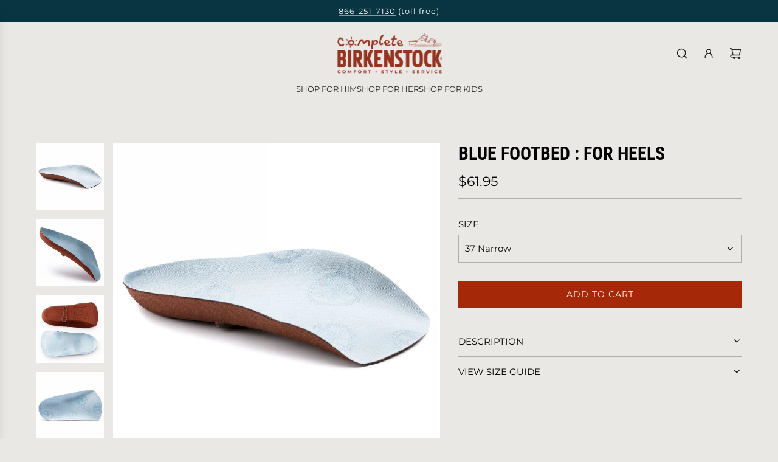

--- FILE ---
content_type: text/html; charset=utf-8
request_url: https://www.completebirkenstock.com/collections/socks-for-him/products/blue-footbed-for-heels?variant=31807490628
body_size: 25831
content:
<!doctype html>
<html class="no-js" lang="en">
<head>
  <!-- Basic page needs ================================================== -->
  <meta charset="utf-8"><meta http-equiv="X-UA-Compatible" content="IE=edge"><link rel="preconnect" href="https://fonts.shopifycdn.com" crossorigin><link href="//www.completebirkenstock.com/cdn/shop/t/25/assets/swiper-bundle.min.css?v=127370101718424465871734209825" rel="stylesheet" type="text/css" media="all" />
  <link href="//www.completebirkenstock.com/cdn/shop/t/25/assets/photoswipe.min.css?v=165459975419098386681734209825" rel="stylesheet" type="text/css" media="all" />
  <link href="//www.completebirkenstock.com/cdn/shop/t/25/assets/theme.min.css?v=120746655097659918141734209825" rel="stylesheet" type="text/css" media="all" />
  <link href="//www.completebirkenstock.com/cdn/shop/t/25/assets/custom.css?v=55953848126709063251734209825" rel="stylesheet" type="text/css" media="all" />

  
    <link rel="shortcut icon" href="//www.completebirkenstock.com/cdn/shop/files/foot_favicon_2.png?crop=center&height=180&v=1653791190&width=180" type="image/png">
    <link rel="apple-touch-icon" sizes="180x180" href="//www.completebirkenstock.com/cdn/shop/files/foot_favicon_2.png?crop=center&height=180&v=1653791190&width=180">
    <link rel="apple-touch-icon-precomposed" sizes="180x180" href="//www.completebirkenstock.com/cdn/shop/files/foot_favicon_2.png?crop=center&height=180&v=1653791190&width=180">
    <link rel="icon" type="image/png" sizes="32x32" href="//www.completebirkenstock.com/cdn/shop/files/foot_favicon_2.png?crop=center&height=32&v=1653791190&width=32">
    <link rel="icon" type="image/png" sizes="194x194" href="//www.completebirkenstock.com/cdn/shop/files/foot_favicon_2.png?crop=center&height=194&v=1653791190&width=194">
    <link rel="icon" type="image/png" sizes="192x192" href="//www.completebirkenstock.com/cdn/shop/files/foot_favicon_2.png?crop=center&height=192&v=1653791190&width=192">
    <link rel="icon" type="image/png" sizes="16x16" href="//www.completebirkenstock.com/cdn/shop/files/foot_favicon_2.png?crop=center&height=16&v=1653791190&width=16">
  

    <link rel="preload" as="font" href="//www.completebirkenstock.com/cdn/fonts/roboto_condensed/robotocondensed_n7.0c73a613503672be244d2f29ab6ddd3fc3cc69ae.woff2?h1=Y29tcGxldGViaXJrZW5zdG9jay5jb20&h2=Y29tcGxldGUtYmlya2Vuc3RvY2suYWNjb3VudC5teXNob3BpZnkuY29t&hmac=ce96616be5d1c712f0c2d53f8bfe7879ad523068823f63d4f4f2239b3d5831c5" type="font/woff2" crossorigin>
    

    <link rel="preload" as="font" href="//www.completebirkenstock.com/cdn/fonts/montserrat/montserrat_n4.81949fa0ac9fd2021e16436151e8eaa539321637.woff2?h1=Y29tcGxldGViaXJrZW5zdG9jay5jb20&h2=Y29tcGxldGUtYmlya2Vuc3RvY2suYWNjb3VudC5teXNob3BpZnkuY29t&hmac=cc0cb88b1b44c9dcf31d8d7b09cd628ea35263b3343b54b27956c9a8512700c5" type="font/woff2" crossorigin>
    
<!-- Title and description ================================================== -->
  <title>
    Blue Footbed : for Heels &ndash; Complete Birkenstock
  </title>

  
    <meta name="description" content="This anatomically designed arch support is recommended for shoes and boots with heels up to 2 inches. With high sides and a deep heel cup, this lightweight arch support helps to balance foot pressure and reduce fatigue. The lining absorbs moisture and is hand-washable, while the flexible cork base provides necessary su">
  

  <!-- Helpers ================================================== -->
  <!-- /snippets/social-meta-tags.liquid -->


<meta property="og:site_name" content="Complete Birkenstock">
<meta property="og:url" content="https://www.completebirkenstock.com/products/blue-footbed-for-heels">
<meta property="og:title" content="Blue Footbed : for Heels">
<meta property="og:type" content="product">
<meta property="og:description" content="This anatomically designed arch support is recommended for shoes and boots with heels up to 2 inches. With high sides and a deep heel cup, this lightweight arch support helps to balance foot pressure and reduce fatigue. The lining absorbs moisture and is hand-washable, while the flexible cork base provides necessary su">

  <meta property="og:price:amount" content="61.95">
  <meta property="og:price:currency" content="USD">

<meta property="og:image" content="http://www.completebirkenstock.com/cdn/shop/files/1001156.jpg?v=1719753117"><meta property="og:image" content="http://www.completebirkenstock.com/cdn/shop/files/1001156_detail-3.jpg?v=1719753117"><meta property="og:image" content="http://www.completebirkenstock.com/cdn/shop/files/1001156_detail-6.jpg?v=1719753118">
<meta property="og:image:alt" content="Blue Footbed : for Heels"><meta property="og:image:alt" content="Blue Footbed : for Heels"><meta property="og:image:alt" content="Blue Footbed : for Heels">
<meta property="og:image:secure_url" content="https://www.completebirkenstock.com/cdn/shop/files/1001156.jpg?v=1719753117"><meta property="og:image:secure_url" content="https://www.completebirkenstock.com/cdn/shop/files/1001156_detail-3.jpg?v=1719753117"><meta property="og:image:secure_url" content="https://www.completebirkenstock.com/cdn/shop/files/1001156_detail-6.jpg?v=1719753118">


<meta name="x:card" content="summary_large_image">
<meta name="x:title" content="Blue Footbed : for Heels">
<meta name="x:description" content="This anatomically designed arch support is recommended for shoes and boots with heels up to 2 inches. With high sides and a deep heel cup, this lightweight arch support helps to balance foot pressure and reduce fatigue. The lining absorbs moisture and is hand-washable, while the flexible cork base provides necessary su">

  <link rel="canonical" href="https://www.completebirkenstock.com/products/blue-footbed-for-heels"/>
  <meta name="viewport" content="width=device-width, initial-scale=1, shrink-to-fit=no">
  <meta name="theme-color" content="#000000">

  <!-- CSS ================================================== -->
  <style>
/*============================================================================
  #Typography
==============================================================================*/






@font-face {
  font-family: "Roboto Condensed";
  font-weight: 700;
  font-style: normal;
  font-display: swap;
  src: url("//www.completebirkenstock.com/cdn/fonts/roboto_condensed/robotocondensed_n7.0c73a613503672be244d2f29ab6ddd3fc3cc69ae.woff2?h1=Y29tcGxldGViaXJrZW5zdG9jay5jb20&h2=Y29tcGxldGUtYmlya2Vuc3RvY2suYWNjb3VudC5teXNob3BpZnkuY29t&hmac=ce96616be5d1c712f0c2d53f8bfe7879ad523068823f63d4f4f2239b3d5831c5") format("woff2"),
       url("//www.completebirkenstock.com/cdn/fonts/roboto_condensed/robotocondensed_n7.ef6ece86ba55f49c27c4904a493c283a40f3a66e.woff?h1=Y29tcGxldGViaXJrZW5zdG9jay5jb20&h2=Y29tcGxldGUtYmlya2Vuc3RvY2suYWNjb3VudC5teXNob3BpZnkuY29t&hmac=6b4c42c35388bd9a3df06ae8b01b5ea78ceb0b729c9f09c6494491d42798d3c9") format("woff");
}

@font-face {
  font-family: Montserrat;
  font-weight: 400;
  font-style: normal;
  font-display: swap;
  src: url("//www.completebirkenstock.com/cdn/fonts/montserrat/montserrat_n4.81949fa0ac9fd2021e16436151e8eaa539321637.woff2?h1=Y29tcGxldGViaXJrZW5zdG9jay5jb20&h2=Y29tcGxldGUtYmlya2Vuc3RvY2suYWNjb3VudC5teXNob3BpZnkuY29t&hmac=cc0cb88b1b44c9dcf31d8d7b09cd628ea35263b3343b54b27956c9a8512700c5") format("woff2"),
       url("//www.completebirkenstock.com/cdn/fonts/montserrat/montserrat_n4.a6c632ca7b62da89c3594789ba828388aac693fe.woff?h1=Y29tcGxldGViaXJrZW5zdG9jay5jb20&h2=Y29tcGxldGUtYmlya2Vuc3RvY2suYWNjb3VudC5teXNob3BpZnkuY29t&hmac=d23ad8ff46356998c6fcad1a1bdb260e08808833bbf8da16c4a9804937381f1c") format("woff");
}


  @font-face {
  font-family: "Roboto Condensed";
  font-weight: 900;
  font-style: normal;
  font-display: swap;
  src: url("//www.completebirkenstock.com/cdn/fonts/roboto_condensed/robotocondensed_n9.2b6d3562288db33acd2d1dd7f3b49bae17bf8c2a.woff2?h1=Y29tcGxldGViaXJrZW5zdG9jay5jb20&h2=Y29tcGxldGUtYmlya2Vuc3RvY2suYWNjb3VudC5teXNob3BpZnkuY29t&hmac=9eee7720b608ce054baaa61b6e6c7c1cacc6fe78a3009600dda73396d90928e3") format("woff2"),
       url("//www.completebirkenstock.com/cdn/fonts/roboto_condensed/robotocondensed_n9.2ac019136325b074bf3010b35c1b65b3b5a99a3f.woff?h1=Y29tcGxldGViaXJrZW5zdG9jay5jb20&h2=Y29tcGxldGUtYmlya2Vuc3RvY2suYWNjb3VudC5teXNob3BpZnkuY29t&hmac=8d869ff5781ea94ec89f950f7c4b71011c0836defa1320c8e568fee9e9c5317c") format("woff");
}




  @font-face {
  font-family: Montserrat;
  font-weight: 700;
  font-style: normal;
  font-display: swap;
  src: url("//www.completebirkenstock.com/cdn/fonts/montserrat/montserrat_n7.3c434e22befd5c18a6b4afadb1e3d77c128c7939.woff2?h1=Y29tcGxldGViaXJrZW5zdG9jay5jb20&h2=Y29tcGxldGUtYmlya2Vuc3RvY2suYWNjb3VudC5teXNob3BpZnkuY29t&hmac=58f46da0094109045250fbe1c5ea9cd7b221fb9ec168819e7b5cc203c011dea0") format("woff2"),
       url("//www.completebirkenstock.com/cdn/fonts/montserrat/montserrat_n7.5d9fa6e2cae713c8fb539a9876489d86207fe957.woff?h1=Y29tcGxldGViaXJrZW5zdG9jay5jb20&h2=Y29tcGxldGUtYmlya2Vuc3RvY2suYWNjb3VudC5teXNob3BpZnkuY29t&hmac=afa6808b247fdebbe49bd73c3232dba9ac670c16ec24e5526a02ef52e51558b3") format("woff");
}




  @font-face {
  font-family: Montserrat;
  font-weight: 400;
  font-style: italic;
  font-display: swap;
  src: url("//www.completebirkenstock.com/cdn/fonts/montserrat/montserrat_i4.5a4ea298b4789e064f62a29aafc18d41f09ae59b.woff2?h1=Y29tcGxldGViaXJrZW5zdG9jay5jb20&h2=Y29tcGxldGUtYmlya2Vuc3RvY2suYWNjb3VudC5teXNob3BpZnkuY29t&hmac=4a39f5eee27c61d9c51927ceb82929d479bb83347e3628aa890cc95a76ebccad") format("woff2"),
       url("//www.completebirkenstock.com/cdn/fonts/montserrat/montserrat_i4.072b5869c5e0ed5b9d2021e4c2af132e16681ad2.woff?h1=Y29tcGxldGViaXJrZW5zdG9jay5jb20&h2=Y29tcGxldGUtYmlya2Vuc3RvY2suYWNjb3VudC5teXNob3BpZnkuY29t&hmac=ad840af6c87106e9134a6c5e51f76d8557ffda928c386c8428ec8bed29b9adf6") format("woff");
}




  @font-face {
  font-family: Montserrat;
  font-weight: 700;
  font-style: italic;
  font-display: swap;
  src: url("//www.completebirkenstock.com/cdn/fonts/montserrat/montserrat_i7.a0d4a463df4f146567d871890ffb3c80408e7732.woff2?h1=Y29tcGxldGViaXJrZW5zdG9jay5jb20&h2=Y29tcGxldGUtYmlya2Vuc3RvY2suYWNjb3VudC5teXNob3BpZnkuY29t&hmac=734cedb86d02c8c46978ed4004f26312a33e5bc6a1fecbbe23b97ae7918e0cd4") format("woff2"),
       url("//www.completebirkenstock.com/cdn/fonts/montserrat/montserrat_i7.f6ec9f2a0681acc6f8152c40921d2a4d2e1a2c78.woff?h1=Y29tcGxldGViaXJrZW5zdG9jay5jb20&h2=Y29tcGxldGUtYmlya2Vuc3RvY2suYWNjb3VudC5teXNob3BpZnkuY29t&hmac=9caef97d2379d19f596693d5476c9c5b784b7f6ffffff817de65c049555f2482") format("woff");
}









/*============================================================================
  #General Variables
==============================================================================*/

:root {

  --font-weight-normal: 400;
  --font-weight-bold: 700;
  --font-weight-header-bold: 900;

  --header-font-stack: "Roboto Condensed", sans-serif;
  --header-font-weight: 700;
  --header-font-style: normal;
  --header-text-size: 30;
  --header-text-size-px: 30px;
  --header-mobile-text-size-px: 22px;

  --header-font-case: uppercase;
  --header-font-size: 13;
  --header-font-size-px: 13px;

  --heading-spacing: 0.0em;
  --heading-line-height: 1.2;
  --heading-font-case: uppercase;
  --heading-font-stack: FontDrop;

  --body-font-stack: Montserrat, sans-serif;
  --body-font-weight: 400;
  --body-font-style: normal;

  --button-font-stack: Montserrat, sans-serif;
  --button-font-weight: 400;
  --button-font-style: normal;

  --label-font-stack: Montserrat, sans-serif;
  --label-font-weight: 400;
  --label-font-style: normal;
  --label-font-case: uppercase;
  --label-spacing: 0px;

  --navigation-font-stack: Montserrat, sans-serif;
  --navigation-font-weight: 400;
  --navigation-font-style: normal;
  --navigation-font-letter-spacing: normal;

  --base-font-size-int: 15;
  --base-font-size: 15px;

  --body-font-size-12-to-em: 0.8em;
  --body-font-size-16-to-em: 1.07em;
  --body-font-size-22-to-em: 1.47em;
  --body-font-size-28-to-em: 1.87em;
  --body-font-size-36-to-em: 2.4em;

  /* Heading Sizes */

  
  --h1-size: 38px;
  --h2-size: 30px;
  --h3-size: 26px;
  --h4-size: 23px;
  --h5-size: 19px;
  --h6-size: 16px;

  --sale-badge-color: #a52908;
  --sold-out-badge-color: #494949;
  --custom-badge-color: #494949;
  --preorder-badge-color: #494949;
  --badge-font-color: #ffffff;

  --primary-btn-text-color: #ffffff;
  --primary-btn-text-color-opacity50: rgba(255, 255, 255, 0.5);
  --primary-btn-bg-color: #242424;
  --primary-btn-bg-color-opacity50: rgba(36, 36, 36, 0.5);

  --button-text-case: uppercase;
  --button-font-size: 14;
  --button-font-size-px: 14px;
  --button-text-spacing-px: 1px;

  
    --text-line-clamp: none;
  

  

  --text-color: #000000;
  --text-color-lighten5: #0d0d0d;
  --text-color-lighten70: #b3b3b3;
  --text-color-transparent05: rgba(0, 0, 0, 0.05);
  --text-color-transparent10: rgba(0, 0, 0, 0.1);
  --text-color-transparent15: rgba(0, 0, 0, 0.15);
  --text-color-transparent25: rgba(0, 0, 0, 0.25);
  --text-color-transparent30: rgba(0, 0, 0, 0.3);
  --text-color-transparent40: rgba(0, 0, 0, 0.4);
  --text-color-transparent50: rgba(0, 0, 0, 0.5);
  --text-color-transparent5: rgba(0, 0, 0, 0.5);
  --text-color-transparent6: rgba(0, 0, 0, 0.6);
  --text-color-transparent7: rgba(0, 0, 0, 0.7);
  --text-color-transparent8: rgba(0, 0, 0, 0.8);

  
    --heading-xl-font-size: 28px;
    --heading-l-font-size: 22px;
    --subheading-font-size: 20px;
  

  
    --small-body-font-size: 12px;
  

  --link-color: #000000;
  --on-sale-color: #a52908;

  --body-color: #e9e8e5;
  --body-color-darken10: #d2d0c9;
  --body-color-transparent00: rgba(233, 232, 229, 0);
  --body-color-transparent50: rgba(233, 232, 229, 0.5);
  --body-color-transparent90: rgba(233, 232, 229, 0.9);

  --body-secondary-color: #ffffff;
  --body-secondary-color-transparent00: rgba(255, 255, 255, 0);
  --body-secondary-color-darken05: #f2f2f2;

  --color-primary-background: #e9e8e5;
  --color-primary-background-rgb: 233, 232, 229;
  --color-secondary-background: #ffffff;

  --border-color: rgba(0, 0, 0, 0.25);
  --link-border-color: rgba(0, 0, 0, 0.5);
  --border-color-darken10: #000000;

  --header-color: #e9e8e5;
  --header-color-darken5: #dddcd7;

  --header-border-color: #000000;

  --announcement-text-size: 13px;
  --announcement-text-spacing: 1px;

  --logo-font-size: 20px;

  --overlay-header-text-color: #FFFFFF;
  --nav-text-color: #242424;
  --nav-text-color-transparent10: rgba(36, 36, 36, 0.1);
  --nav-text-color-transparent30: rgba(36, 36, 36, 0.3);
  --nav-text-hover: #494949;

  --color-scheme-light-background: #e9e8e5;
  --color-scheme-light-background-transparent50: rgba(233, 232, 229, 0.5);
  --color-scheme-light-background-lighten5: #f5f4f3;
  --color-scheme-light-background-rgb: 233, 232, 229;
  --color-scheme-light-text: #000000;
  --color-scheme-light-text-transparent10: rgba(0, 0, 0, 0.1);
  --color-scheme-light-text-transparent25: rgba(0, 0, 0, 0.25);
  --color-scheme-light-text-transparent40: rgba(0, 0, 0, 0.4);
  --color-scheme-light-text-transparent50: rgba(0, 0, 0, 0.5);
  --color-scheme-light-text-transparent60: rgba(0, 0, 0, 0.6);

  --color-scheme-feature-background: #e9e8e5;
  --color-scheme-feature-background-transparent50: rgba(233, 232, 229, 0.5);
  --color-scheme-feature-background-lighten5: #f5f4f3;
  --color-scheme-feature-background-rgb: 233, 232, 229;
  --color-scheme-feature-text: #000000;
  --color-scheme-feature-text-transparent10: rgba(0, 0, 0, 0.1);
  --color-scheme-feature-text-transparent25: rgba(0, 0, 0, 0.25);
  --color-scheme-feature-text-transparent40: rgba(0, 0, 0, 0.4);
  --color-scheme-feature-text-transparent50: rgba(0, 0, 0, 0.5);
  --color-scheme-feature-text-transparent60: rgba(0, 0, 0, 0.6);

  --homepage-sections-accent-secondary-color-transparent60: rgba(0, 0, 0, 0.6);

  --color-scheme-dark-background: #093642;
  --color-scheme-dark-background-transparent50: rgba(9, 54, 66, 0.5);
  --color-scheme-dark-background-rgb: 9, 54, 66;
  --color-scheme-dark-text: #ffffff;
  --color-scheme-dark-text-transparent10: rgba(255, 255, 255, 0.1);
  --color-scheme-dark-text-transparent25: rgba(255, 255, 255, 0.25);
  --color-scheme-dark-text-transparent40: rgba(255, 255, 255, 0.4);
  --color-scheme-dark-text-transparent50: rgba(255, 255, 255, 0.5);
  --color-scheme-dark-text-transparent60: rgba(255, 255, 255, 0.6);

  --filter-bg-color: rgba(0, 0, 0, 0.1);

  --menu-drawer-color: #ffffff;
  --menu-drawer-color-darken5: #f2f2f2;
  --menu-drawer-text-color: #242424;
  --menu-drawer-text-color-transparent10: rgba(36, 36, 36, 0.1);
  --menu-drawer-text-color-transparent30: rgba(36, 36, 36, 0.3);
  --menu-drawer-border-color: rgba(36, 36, 36, 0.25);
  --menu-drawer-text-hover-color: #494949;

  --cart-drawer-color: #e9e8e5;
  --cart-drawer-text-color: #000000;
  --cart-drawer-text-color-transparent10: rgba(0, 0, 0, 0.1);
  --cart-drawer-text-color-transparent25: rgba(0, 0, 0, 0.25);
  --cart-drawer-text-color-transparent40: rgba(0, 0, 0, 0.4);
  --cart-drawer-text-color-transparent50: rgba(0, 0, 0, 0.5);
  --cart-drawer-text-color-transparent70: rgba(0, 0, 0, 0.7);
  --cart-drawer-text-color-lighten10: #1a1a1a;
  --cart-drawer-border-color: rgba(0, 0, 0, 0.25);

  --fancybox-overlay: url('//www.completebirkenstock.com/cdn/shop/t/25/assets/fancybox_overlay.png?v=61793926319831825281734209825');

  --success-color: #28a745;
  --error-color: #DC3545;
  --warning-color: #EB9247;

  /* Shop Pay Installments variables */
  --color-body: #ffffff;
  --color-bg: #ffffff;

  /* Checkbox */
  --checkbox-size: 16px;
  --line-height-base: 1.6;
}
</style>

  <style data-shopify>
    *,
    *::before,
    *::after {
      box-sizing: inherit;
    }

    html {
      box-sizing: border-box;
      background-color: var(--body-color);
      height: 100%;
      margin: 0;
    }

    body {
      background-color: var(--body-color);
      min-height: 100%;
      margin: 0;
      display: grid;
      grid-template-rows: auto auto 1fr auto;
      grid-template-columns: 100%;
      overflow-x: hidden;
    }

    .sr-only {
      position: absolute;
      width: 1px;
      height: 1px;
      padding: 0;
      margin: -1px;
      overflow: hidden;
      clip: rect(0, 0, 0, 0);
      border: 0;
    }

    .sr-only-focusable:active, .sr-only-focusable:focus {
      position: static;
      width: auto;
      height: auto;
      margin: 0;
      overflow: visible;
      clip: auto;
    }
  </style>

  <!-- Header hook for plugins ================================================== -->
  <script>window.performance && window.performance.mark && window.performance.mark('shopify.content_for_header.start');</script><meta id="shopify-digital-wallet" name="shopify-digital-wallet" content="/15296893/digital_wallets/dialog">
<link rel="alternate" type="application/json+oembed" href="https://www.completebirkenstock.com/products/blue-footbed-for-heels.oembed">
<script async="async" src="/checkouts/internal/preloads.js?locale=en-US"></script>
<script id="shopify-features" type="application/json">{"accessToken":"daf05db7609cf0e6018bb5d26267532b","betas":["rich-media-storefront-analytics"],"domain":"www.completebirkenstock.com","predictiveSearch":true,"shopId":15296893,"locale":"en"}</script>
<script>var Shopify = Shopify || {};
Shopify.shop = "complete-birkenstock.myshopify.com";
Shopify.locale = "en";
Shopify.currency = {"active":"USD","rate":"1.0"};
Shopify.country = "US";
Shopify.theme = {"name":"Thevisiontech | Cart \u0026 Size | 14-12-2024","id":146964611323,"schema_name":"Capital","schema_version":"33.4.0","theme_store_id":812,"role":"main"};
Shopify.theme.handle = "null";
Shopify.theme.style = {"id":null,"handle":null};
Shopify.cdnHost = "www.completebirkenstock.com/cdn";
Shopify.routes = Shopify.routes || {};
Shopify.routes.root = "/";</script>
<script type="module">!function(o){(o.Shopify=o.Shopify||{}).modules=!0}(window);</script>
<script>!function(o){function n(){var o=[];function n(){o.push(Array.prototype.slice.apply(arguments))}return n.q=o,n}var t=o.Shopify=o.Shopify||{};t.loadFeatures=n(),t.autoloadFeatures=n()}(window);</script>
<script id="shop-js-analytics" type="application/json">{"pageType":"product"}</script>
<script defer="defer" async type="module" src="//www.completebirkenstock.com/cdn/shopifycloud/shop-js/modules/v2/client.init-shop-cart-sync_Bc8-qrdt.en.esm.js"></script>
<script defer="defer" async type="module" src="//www.completebirkenstock.com/cdn/shopifycloud/shop-js/modules/v2/chunk.common_CmNk3qlo.esm.js"></script>
<script type="module">
  await import("//www.completebirkenstock.com/cdn/shopifycloud/shop-js/modules/v2/client.init-shop-cart-sync_Bc8-qrdt.en.esm.js");
await import("//www.completebirkenstock.com/cdn/shopifycloud/shop-js/modules/v2/chunk.common_CmNk3qlo.esm.js");

  window.Shopify.SignInWithShop?.initShopCartSync?.({"fedCMEnabled":true,"windoidEnabled":true});

</script>
<script id="__st">var __st={"a":15296893,"offset":-18000,"reqid":"90ab823a-bf5e-47da-b95a-f64171c033bd-1761956214","pageurl":"www.completebirkenstock.com\/collections\/socks-for-him\/products\/blue-footbed-for-heels?variant=31807490628","u":"c986c0a4cfa4","p":"product","rtyp":"product","rid":9363408708};</script>
<script>window.ShopifyPaypalV4VisibilityTracking = true;</script>
<script id="captcha-bootstrap">!function(){'use strict';const t='contact',e='account',n='new_comment',o=[[t,t],['blogs',n],['comments',n],[t,'customer']],c=[[e,'customer_login'],[e,'guest_login'],[e,'recover_customer_password'],[e,'create_customer']],r=t=>t.map((([t,e])=>`form[action*='/${t}']:not([data-nocaptcha='true']) input[name='form_type'][value='${e}']`)).join(','),a=t=>()=>t?[...document.querySelectorAll(t)].map((t=>t.form)):[];function s(){const t=[...o],e=r(t);return a(e)}const i='password',u='form_key',d=['recaptcha-v3-token','g-recaptcha-response','h-captcha-response',i],f=()=>{try{return window.sessionStorage}catch{return}},m='__shopify_v',_=t=>t.elements[u];function p(t,e,n=!1){try{const o=window.sessionStorage,c=JSON.parse(o.getItem(e)),{data:r}=function(t){const{data:e,action:n}=t;return t[m]||n?{data:e,action:n}:{data:t,action:n}}(c);for(const[e,n]of Object.entries(r))t.elements[e]&&(t.elements[e].value=n);n&&o.removeItem(e)}catch(o){console.error('form repopulation failed',{error:o})}}const l='form_type',E='cptcha';function T(t){t.dataset[E]=!0}const w=window,h=w.document,L='Shopify',v='ce_forms',y='captcha';let A=!1;((t,e)=>{const n=(g='f06e6c50-85a8-45c8-87d0-21a2b65856fe',I='https://cdn.shopify.com/shopifycloud/storefront-forms-hcaptcha/ce_storefront_forms_captcha_hcaptcha.v1.5.2.iife.js',D={infoText:'Protected by hCaptcha',privacyText:'Privacy',termsText:'Terms'},(t,e,n)=>{const o=w[L][v],c=o.bindForm;if(c)return c(t,g,e,D).then(n);var r;o.q.push([[t,g,e,D],n]),r=I,A||(h.body.append(Object.assign(h.createElement('script'),{id:'captcha-provider',async:!0,src:r})),A=!0)});var g,I,D;w[L]=w[L]||{},w[L][v]=w[L][v]||{},w[L][v].q=[],w[L][y]=w[L][y]||{},w[L][y].protect=function(t,e){n(t,void 0,e),T(t)},Object.freeze(w[L][y]),function(t,e,n,w,h,L){const[v,y,A,g]=function(t,e,n){const i=e?o:[],u=t?c:[],d=[...i,...u],f=r(d),m=r(i),_=r(d.filter((([t,e])=>n.includes(e))));return[a(f),a(m),a(_),s()]}(w,h,L),I=t=>{const e=t.target;return e instanceof HTMLFormElement?e:e&&e.form},D=t=>v().includes(t);t.addEventListener('submit',(t=>{const e=I(t);if(!e)return;const n=D(e)&&!e.dataset.hcaptchaBound&&!e.dataset.recaptchaBound,o=_(e),c=g().includes(e)&&(!o||!o.value);(n||c)&&t.preventDefault(),c&&!n&&(function(t){try{if(!f())return;!function(t){const e=f();if(!e)return;const n=_(t);if(!n)return;const o=n.value;o&&e.removeItem(o)}(t);const e=Array.from(Array(32),(()=>Math.random().toString(36)[2])).join('');!function(t,e){_(t)||t.append(Object.assign(document.createElement('input'),{type:'hidden',name:u})),t.elements[u].value=e}(t,e),function(t,e){const n=f();if(!n)return;const o=[...t.querySelectorAll(`input[type='${i}']`)].map((({name:t})=>t)),c=[...d,...o],r={};for(const[a,s]of new FormData(t).entries())c.includes(a)||(r[a]=s);n.setItem(e,JSON.stringify({[m]:1,action:t.action,data:r}))}(t,e)}catch(e){console.error('failed to persist form',e)}}(e),e.submit())}));const S=(t,e)=>{t&&!t.dataset[E]&&(n(t,e.some((e=>e===t))),T(t))};for(const o of['focusin','change'])t.addEventListener(o,(t=>{const e=I(t);D(e)&&S(e,y())}));const B=e.get('form_key'),M=e.get(l),P=B&&M;t.addEventListener('DOMContentLoaded',(()=>{const t=y();if(P)for(const e of t)e.elements[l].value===M&&p(e,B);[...new Set([...A(),...v().filter((t=>'true'===t.dataset.shopifyCaptcha))])].forEach((e=>S(e,t)))}))}(h,new URLSearchParams(w.location.search),n,t,e,['guest_login'])})(!0,!0)}();</script>
<script integrity="sha256-52AcMU7V7pcBOXWImdc/TAGTFKeNjmkeM1Pvks/DTgc=" data-source-attribution="shopify.loadfeatures" defer="defer" src="//www.completebirkenstock.com/cdn/shopifycloud/storefront/assets/storefront/load_feature-81c60534.js" crossorigin="anonymous"></script>
<script data-source-attribution="shopify.dynamic_checkout.dynamic.init">var Shopify=Shopify||{};Shopify.PaymentButton=Shopify.PaymentButton||{isStorefrontPortableWallets:!0,init:function(){window.Shopify.PaymentButton.init=function(){};var t=document.createElement("script");t.src="https://www.completebirkenstock.com/cdn/shopifycloud/portable-wallets/latest/portable-wallets.en.js",t.type="module",document.head.appendChild(t)}};
</script>
<script data-source-attribution="shopify.dynamic_checkout.buyer_consent">
  function portableWalletsHideBuyerConsent(e){var t=document.getElementById("shopify-buyer-consent"),n=document.getElementById("shopify-subscription-policy-button");t&&n&&(t.classList.add("hidden"),t.setAttribute("aria-hidden","true"),n.removeEventListener("click",e))}function portableWalletsShowBuyerConsent(e){var t=document.getElementById("shopify-buyer-consent"),n=document.getElementById("shopify-subscription-policy-button");t&&n&&(t.classList.remove("hidden"),t.removeAttribute("aria-hidden"),n.addEventListener("click",e))}window.Shopify?.PaymentButton&&(window.Shopify.PaymentButton.hideBuyerConsent=portableWalletsHideBuyerConsent,window.Shopify.PaymentButton.showBuyerConsent=portableWalletsShowBuyerConsent);
</script>
<script data-source-attribution="shopify.dynamic_checkout.cart.bootstrap">document.addEventListener("DOMContentLoaded",(function(){function t(){return document.querySelector("shopify-accelerated-checkout-cart, shopify-accelerated-checkout")}if(t())Shopify.PaymentButton.init();else{new MutationObserver((function(e,n){t()&&(Shopify.PaymentButton.init(),n.disconnect())})).observe(document.body,{childList:!0,subtree:!0})}}));
</script>

<script>window.performance && window.performance.mark && window.performance.mark('shopify.content_for_header.end');</script>

  <script defer src="//www.completebirkenstock.com/cdn/shop/t/25/assets/eventBus.js?v=100401504747444416941734209825"></script>

  <script type="text/javascript">
		window.wetheme = {
			name: 'Flow',
			webcomponentRegistry: {
        registry: {},
				checkScriptLoaded: function(key) {
					return window.wetheme.webcomponentRegistry.registry[key] ? true : false
				},
        register: function(registration) {
            if(!window.wetheme.webcomponentRegistry.checkScriptLoaded(registration.key)) {
              window.wetheme.webcomponentRegistry.registry[registration.key] = registration
            }
        }
      }
    };
	</script>

  

  

  <script>document.documentElement.className = document.documentElement.className.replace('no-js', 'js');</script>
<link href="https://monorail-edge.shopifysvc.com" rel="dns-prefetch">
<script>(function(){if ("sendBeacon" in navigator && "performance" in window) {try {var session_token_from_headers = performance.getEntriesByType('navigation')[0].serverTiming.find(x => x.name == '_s').description;} catch {var session_token_from_headers = undefined;}var session_cookie_matches = document.cookie.match(/_shopify_s=([^;]*)/);var session_token_from_cookie = session_cookie_matches && session_cookie_matches.length === 2 ? session_cookie_matches[1] : "";var session_token = session_token_from_headers || session_token_from_cookie || "";function handle_abandonment_event(e) {var entries = performance.getEntries().filter(function(entry) {return /monorail-edge.shopifysvc.com/.test(entry.name);});if (!window.abandonment_tracked && entries.length === 0) {window.abandonment_tracked = true;var currentMs = Date.now();var navigation_start = performance.timing.navigationStart;var payload = {shop_id: 15296893,url: window.location.href,navigation_start,duration: currentMs - navigation_start,session_token,page_type: "product"};window.navigator.sendBeacon("https://monorail-edge.shopifysvc.com/v1/produce", JSON.stringify({schema_id: "online_store_buyer_site_abandonment/1.1",payload: payload,metadata: {event_created_at_ms: currentMs,event_sent_at_ms: currentMs}}));}}window.addEventListener('pagehide', handle_abandonment_event);}}());</script>
<script id="web-pixels-manager-setup">(function e(e,d,r,n,o){if(void 0===o&&(o={}),!Boolean(null===(a=null===(i=window.Shopify)||void 0===i?void 0:i.analytics)||void 0===a?void 0:a.replayQueue)){var i,a;window.Shopify=window.Shopify||{};var t=window.Shopify;t.analytics=t.analytics||{};var s=t.analytics;s.replayQueue=[],s.publish=function(e,d,r){return s.replayQueue.push([e,d,r]),!0};try{self.performance.mark("wpm:start")}catch(e){}var l=function(){var e={modern:/Edge?\/(1{2}[4-9]|1[2-9]\d|[2-9]\d{2}|\d{4,})\.\d+(\.\d+|)|Firefox\/(1{2}[4-9]|1[2-9]\d|[2-9]\d{2}|\d{4,})\.\d+(\.\d+|)|Chrom(ium|e)\/(9{2}|\d{3,})\.\d+(\.\d+|)|(Maci|X1{2}).+ Version\/(15\.\d+|(1[6-9]|[2-9]\d|\d{3,})\.\d+)([,.]\d+|)( \(\w+\)|)( Mobile\/\w+|) Safari\/|Chrome.+OPR\/(9{2}|\d{3,})\.\d+\.\d+|(CPU[ +]OS|iPhone[ +]OS|CPU[ +]iPhone|CPU IPhone OS|CPU iPad OS)[ +]+(15[._]\d+|(1[6-9]|[2-9]\d|\d{3,})[._]\d+)([._]\d+|)|Android:?[ /-](13[3-9]|1[4-9]\d|[2-9]\d{2}|\d{4,})(\.\d+|)(\.\d+|)|Android.+Firefox\/(13[5-9]|1[4-9]\d|[2-9]\d{2}|\d{4,})\.\d+(\.\d+|)|Android.+Chrom(ium|e)\/(13[3-9]|1[4-9]\d|[2-9]\d{2}|\d{4,})\.\d+(\.\d+|)|SamsungBrowser\/([2-9]\d|\d{3,})\.\d+/,legacy:/Edge?\/(1[6-9]|[2-9]\d|\d{3,})\.\d+(\.\d+|)|Firefox\/(5[4-9]|[6-9]\d|\d{3,})\.\d+(\.\d+|)|Chrom(ium|e)\/(5[1-9]|[6-9]\d|\d{3,})\.\d+(\.\d+|)([\d.]+$|.*Safari\/(?![\d.]+ Edge\/[\d.]+$))|(Maci|X1{2}).+ Version\/(10\.\d+|(1[1-9]|[2-9]\d|\d{3,})\.\d+)([,.]\d+|)( \(\w+\)|)( Mobile\/\w+|) Safari\/|Chrome.+OPR\/(3[89]|[4-9]\d|\d{3,})\.\d+\.\d+|(CPU[ +]OS|iPhone[ +]OS|CPU[ +]iPhone|CPU IPhone OS|CPU iPad OS)[ +]+(10[._]\d+|(1[1-9]|[2-9]\d|\d{3,})[._]\d+)([._]\d+|)|Android:?[ /-](13[3-9]|1[4-9]\d|[2-9]\d{2}|\d{4,})(\.\d+|)(\.\d+|)|Mobile Safari.+OPR\/([89]\d|\d{3,})\.\d+\.\d+|Android.+Firefox\/(13[5-9]|1[4-9]\d|[2-9]\d{2}|\d{4,})\.\d+(\.\d+|)|Android.+Chrom(ium|e)\/(13[3-9]|1[4-9]\d|[2-9]\d{2}|\d{4,})\.\d+(\.\d+|)|Android.+(UC? ?Browser|UCWEB|U3)[ /]?(15\.([5-9]|\d{2,})|(1[6-9]|[2-9]\d|\d{3,})\.\d+)\.\d+|SamsungBrowser\/(5\.\d+|([6-9]|\d{2,})\.\d+)|Android.+MQ{2}Browser\/(14(\.(9|\d{2,})|)|(1[5-9]|[2-9]\d|\d{3,})(\.\d+|))(\.\d+|)|K[Aa][Ii]OS\/(3\.\d+|([4-9]|\d{2,})\.\d+)(\.\d+|)/},d=e.modern,r=e.legacy,n=navigator.userAgent;return n.match(d)?"modern":n.match(r)?"legacy":"unknown"}(),u="modern"===l?"modern":"legacy",c=(null!=n?n:{modern:"",legacy:""})[u],f=function(e){return[e.baseUrl,"/wpm","/b",e.hashVersion,"modern"===e.buildTarget?"m":"l",".js"].join("")}({baseUrl:d,hashVersion:r,buildTarget:u}),m=function(e){var d=e.version,r=e.bundleTarget,n=e.surface,o=e.pageUrl,i=e.monorailEndpoint;return{emit:function(e){var a=e.status,t=e.errorMsg,s=(new Date).getTime(),l=JSON.stringify({metadata:{event_sent_at_ms:s},events:[{schema_id:"web_pixels_manager_load/3.1",payload:{version:d,bundle_target:r,page_url:o,status:a,surface:n,error_msg:t},metadata:{event_created_at_ms:s}}]});if(!i)return console&&console.warn&&console.warn("[Web Pixels Manager] No Monorail endpoint provided, skipping logging."),!1;try{return self.navigator.sendBeacon.bind(self.navigator)(i,l)}catch(e){}var u=new XMLHttpRequest;try{return u.open("POST",i,!0),u.setRequestHeader("Content-Type","text/plain"),u.send(l),!0}catch(e){return console&&console.warn&&console.warn("[Web Pixels Manager] Got an unhandled error while logging to Monorail."),!1}}}}({version:r,bundleTarget:l,surface:e.surface,pageUrl:self.location.href,monorailEndpoint:e.monorailEndpoint});try{o.browserTarget=l,function(e){var d=e.src,r=e.async,n=void 0===r||r,o=e.onload,i=e.onerror,a=e.sri,t=e.scriptDataAttributes,s=void 0===t?{}:t,l=document.createElement("script"),u=document.querySelector("head"),c=document.querySelector("body");if(l.async=n,l.src=d,a&&(l.integrity=a,l.crossOrigin="anonymous"),s)for(var f in s)if(Object.prototype.hasOwnProperty.call(s,f))try{l.dataset[f]=s[f]}catch(e){}if(o&&l.addEventListener("load",o),i&&l.addEventListener("error",i),u)u.appendChild(l);else{if(!c)throw new Error("Did not find a head or body element to append the script");c.appendChild(l)}}({src:f,async:!0,onload:function(){if(!function(){var e,d;return Boolean(null===(d=null===(e=window.Shopify)||void 0===e?void 0:e.analytics)||void 0===d?void 0:d.initialized)}()){var d=window.webPixelsManager.init(e)||void 0;if(d){var r=window.Shopify.analytics;r.replayQueue.forEach((function(e){var r=e[0],n=e[1],o=e[2];d.publishCustomEvent(r,n,o)})),r.replayQueue=[],r.publish=d.publishCustomEvent,r.visitor=d.visitor,r.initialized=!0}}},onerror:function(){return m.emit({status:"failed",errorMsg:"".concat(f," has failed to load")})},sri:function(e){var d=/^sha384-[A-Za-z0-9+/=]+$/;return"string"==typeof e&&d.test(e)}(c)?c:"",scriptDataAttributes:o}),m.emit({status:"loading"})}catch(e){m.emit({status:"failed",errorMsg:(null==e?void 0:e.message)||"Unknown error"})}}})({shopId: 15296893,storefrontBaseUrl: "https://www.completebirkenstock.com",extensionsBaseUrl: "https://extensions.shopifycdn.com/cdn/shopifycloud/web-pixels-manager",monorailEndpoint: "https://monorail-edge.shopifysvc.com/unstable/produce_batch",surface: "storefront-renderer",enabledBetaFlags: ["2dca8a86"],webPixelsConfigList: [{"id":"shopify-app-pixel","configuration":"{}","eventPayloadVersion":"v1","runtimeContext":"STRICT","scriptVersion":"0450","apiClientId":"shopify-pixel","type":"APP","privacyPurposes":["ANALYTICS","MARKETING"]},{"id":"shopify-custom-pixel","eventPayloadVersion":"v1","runtimeContext":"LAX","scriptVersion":"0450","apiClientId":"shopify-pixel","type":"CUSTOM","privacyPurposes":["ANALYTICS","MARKETING"]}],isMerchantRequest: false,initData: {"shop":{"name":"Complete Birkenstock","paymentSettings":{"currencyCode":"USD"},"myshopifyDomain":"complete-birkenstock.myshopify.com","countryCode":"US","storefrontUrl":"https:\/\/www.completebirkenstock.com"},"customer":null,"cart":null,"checkout":null,"productVariants":[{"price":{"amount":61.95,"currencyCode":"USD"},"product":{"title":"Blue Footbed : for Heels","vendor":"Complete Birkenstock","id":"9363408708","untranslatedTitle":"Blue Footbed : for Heels","url":"\/products\/blue-footbed-for-heels","type":""},"id":"31807490756","image":{"src":"\/\/www.completebirkenstock.com\/cdn\/shop\/files\/1001156.jpg?v=1719753117"},"sku":"1001158","title":"37 Narrow","untranslatedTitle":"37 Narrow"},{"price":{"amount":61.95,"currencyCode":"USD"},"product":{"title":"Blue Footbed : for Heels","vendor":"Complete Birkenstock","id":"9363408708","untranslatedTitle":"Blue Footbed : for Heels","url":"\/products\/blue-footbed-for-heels","type":""},"id":"31807490820","image":{"src":"\/\/www.completebirkenstock.com\/cdn\/shop\/files\/1001156.jpg?v=1719753117"},"sku":"1001157","title":"37 Medium","untranslatedTitle":"37 Medium"},{"price":{"amount":61.95,"currencyCode":"USD"},"product":{"title":"Blue Footbed : for Heels","vendor":"Complete Birkenstock","id":"9363408708","untranslatedTitle":"Blue Footbed : for Heels","url":"\/products\/blue-footbed-for-heels","type":""},"id":"35164422013090","image":{"src":"\/\/www.completebirkenstock.com\/cdn\/shop\/files\/1001156.jpg?v=1719753117"},"sku":"1001156","title":"37 Regular","untranslatedTitle":"37 Regular"},{"price":{"amount":61.95,"currencyCode":"USD"},"product":{"title":"Blue Footbed : for Heels","vendor":"Complete Birkenstock","id":"9363408708","untranslatedTitle":"Blue Footbed : for Heels","url":"\/products\/blue-footbed-for-heels","type":""},"id":"31807490948","image":{"src":"\/\/www.completebirkenstock.com\/cdn\/shop\/files\/1001156.jpg?v=1719753117"},"sku":"1001158","title":"38 Narrow","untranslatedTitle":"38 Narrow"},{"price":{"amount":61.95,"currencyCode":"USD"},"product":{"title":"Blue Footbed : for Heels","vendor":"Complete Birkenstock","id":"9363408708","untranslatedTitle":"Blue Footbed : for Heels","url":"\/products\/blue-footbed-for-heels","type":""},"id":"31807491012","image":{"src":"\/\/www.completebirkenstock.com\/cdn\/shop\/files\/1001156.jpg?v=1719753117"},"sku":"1001157","title":"38 Medium","untranslatedTitle":"38 Medium"},{"price":{"amount":61.95,"currencyCode":"USD"},"product":{"title":"Blue Footbed : for Heels","vendor":"Complete Birkenstock","id":"9363408708","untranslatedTitle":"Blue Footbed : for Heels","url":"\/products\/blue-footbed-for-heels","type":""},"id":"31807491076","image":{"src":"\/\/www.completebirkenstock.com\/cdn\/shop\/files\/1001156.jpg?v=1719753117"},"sku":"1001156","title":"38 Regular","untranslatedTitle":"38 Regular"},{"price":{"amount":61.95,"currencyCode":"USD"},"product":{"title":"Blue Footbed : for Heels","vendor":"Complete Birkenstock","id":"9363408708","untranslatedTitle":"Blue Footbed : for Heels","url":"\/products\/blue-footbed-for-heels","type":""},"id":"31788884951175","image":{"src":"\/\/www.completebirkenstock.com\/cdn\/shop\/files\/1001156.jpg?v=1719753117"},"sku":"1001158","title":"39 Narrow","untranslatedTitle":"39 Narrow"},{"price":{"amount":61.95,"currencyCode":"USD"},"product":{"title":"Blue Footbed : for Heels","vendor":"Complete Birkenstock","id":"9363408708","untranslatedTitle":"Blue Footbed : for Heels","url":"\/products\/blue-footbed-for-heels","type":""},"id":"31807491204","image":{"src":"\/\/www.completebirkenstock.com\/cdn\/shop\/files\/1001156.jpg?v=1719753117"},"sku":"1001157","title":"39 Medium","untranslatedTitle":"39 Medium"},{"price":{"amount":61.95,"currencyCode":"USD"},"product":{"title":"Blue Footbed : for Heels","vendor":"Complete Birkenstock","id":"9363408708","untranslatedTitle":"Blue Footbed : for Heels","url":"\/products\/blue-footbed-for-heels","type":""},"id":"31807491268","image":{"src":"\/\/www.completebirkenstock.com\/cdn\/shop\/files\/1001156.jpg?v=1719753117"},"sku":"1001156","title":"39 Regular","untranslatedTitle":"39 Regular"},{"price":{"amount":61.95,"currencyCode":"USD"},"product":{"title":"Blue Footbed : for Heels","vendor":"Complete Birkenstock","id":"9363408708","untranslatedTitle":"Blue Footbed : for Heels","url":"\/products\/blue-footbed-for-heels","type":""},"id":"31807491332","image":{"src":"\/\/www.completebirkenstock.com\/cdn\/shop\/files\/1001156.jpg?v=1719753117"},"sku":"1001158","title":"40 Narrow","untranslatedTitle":"40 Narrow"},{"price":{"amount":61.95,"currencyCode":"USD"},"product":{"title":"Blue Footbed : for Heels","vendor":"Complete Birkenstock","id":"9363408708","untranslatedTitle":"Blue Footbed : for Heels","url":"\/products\/blue-footbed-for-heels","type":""},"id":"31807491396","image":{"src":"\/\/www.completebirkenstock.com\/cdn\/shop\/files\/1001156.jpg?v=1719753117"},"sku":"1001157","title":"40 Medium","untranslatedTitle":"40 Medium"},{"price":{"amount":61.95,"currencyCode":"USD"},"product":{"title":"Blue Footbed : for Heels","vendor":"Complete Birkenstock","id":"9363408708","untranslatedTitle":"Blue Footbed : for Heels","url":"\/products\/blue-footbed-for-heels","type":""},"id":"31807491460","image":{"src":"\/\/www.completebirkenstock.com\/cdn\/shop\/files\/1001156.jpg?v=1719753117"},"sku":"1001156","title":"40 Regular","untranslatedTitle":"40 Regular"},{"price":{"amount":61.95,"currencyCode":"USD"},"product":{"title":"Blue Footbed : for Heels","vendor":"Complete Birkenstock","id":"9363408708","untranslatedTitle":"Blue Footbed : for Heels","url":"\/products\/blue-footbed-for-heels","type":""},"id":"31807491524","image":{"src":"\/\/www.completebirkenstock.com\/cdn\/shop\/files\/1001156.jpg?v=1719753117"},"sku":"1001158","title":"41 Narrow","untranslatedTitle":"41 Narrow"},{"price":{"amount":61.95,"currencyCode":"USD"},"product":{"title":"Blue Footbed : for Heels","vendor":"Complete Birkenstock","id":"9363408708","untranslatedTitle":"Blue Footbed : for Heels","url":"\/products\/blue-footbed-for-heels","type":""},"id":"31807491588","image":{"src":"\/\/www.completebirkenstock.com\/cdn\/shop\/files\/1001156.jpg?v=1719753117"},"sku":"1001157","title":"41 Medium","untranslatedTitle":"41 Medium"},{"price":{"amount":61.95,"currencyCode":"USD"},"product":{"title":"Blue Footbed : for Heels","vendor":"Complete Birkenstock","id":"9363408708","untranslatedTitle":"Blue Footbed : for Heels","url":"\/products\/blue-footbed-for-heels","type":""},"id":"31807491652","image":{"src":"\/\/www.completebirkenstock.com\/cdn\/shop\/files\/1001156.jpg?v=1719753117"},"sku":"1001156","title":"41 Regular","untranslatedTitle":"41 Regular"},{"price":{"amount":61.95,"currencyCode":"USD"},"product":{"title":"Blue Footbed : for Heels","vendor":"Complete Birkenstock","id":"9363408708","untranslatedTitle":"Blue Footbed : for Heels","url":"\/products\/blue-footbed-for-heels","type":""},"id":"31807491716","image":{"src":"\/\/www.completebirkenstock.com\/cdn\/shop\/files\/1001156.jpg?v=1719753117"},"sku":"1001158","title":"42 Narrow","untranslatedTitle":"42 Narrow"},{"price":{"amount":61.95,"currencyCode":"USD"},"product":{"title":"Blue Footbed : for Heels","vendor":"Complete Birkenstock","id":"9363408708","untranslatedTitle":"Blue Footbed : for Heels","url":"\/products\/blue-footbed-for-heels","type":""},"id":"31807491780","image":{"src":"\/\/www.completebirkenstock.com\/cdn\/shop\/files\/1001156.jpg?v=1719753117"},"sku":"1001157","title":"42 Medium","untranslatedTitle":"42 Medium"},{"price":{"amount":61.95,"currencyCode":"USD"},"product":{"title":"Blue Footbed : for Heels","vendor":"Complete Birkenstock","id":"9363408708","untranslatedTitle":"Blue Footbed : for Heels","url":"\/products\/blue-footbed-for-heels","type":""},"id":"31807491140","image":{"src":"\/\/www.completebirkenstock.com\/cdn\/shop\/files\/1001156.jpg?v=1719753117"},"sku":"1001156","title":"42 Regular","untranslatedTitle":"42 Regular"}],"purchasingCompany":null},},"https://www.completebirkenstock.com/cdn","5303c62bw494ab25dp0d72f2dcm48e21f5a",{"modern":"","legacy":""},{"shopId":"15296893","storefrontBaseUrl":"https:\/\/www.completebirkenstock.com","extensionBaseUrl":"https:\/\/extensions.shopifycdn.com\/cdn\/shopifycloud\/web-pixels-manager","surface":"storefront-renderer","enabledBetaFlags":"[\"2dca8a86\"]","isMerchantRequest":"false","hashVersion":"5303c62bw494ab25dp0d72f2dcm48e21f5a","publish":"custom","events":"[[\"page_viewed\",{}],[\"product_viewed\",{\"productVariant\":{\"price\":{\"amount\":61.95,\"currencyCode\":\"USD\"},\"product\":{\"title\":\"Blue Footbed : for Heels\",\"vendor\":\"Complete Birkenstock\",\"id\":\"9363408708\",\"untranslatedTitle\":\"Blue Footbed : for Heels\",\"url\":\"\/products\/blue-footbed-for-heels\",\"type\":\"\"},\"id\":\"31807490756\",\"image\":{\"src\":\"\/\/www.completebirkenstock.com\/cdn\/shop\/files\/1001156.jpg?v=1719753117\"},\"sku\":\"1001158\",\"title\":\"37 Narrow\",\"untranslatedTitle\":\"37 Narrow\"}}]]"});</script><script>
  window.ShopifyAnalytics = window.ShopifyAnalytics || {};
  window.ShopifyAnalytics.meta = window.ShopifyAnalytics.meta || {};
  window.ShopifyAnalytics.meta.currency = 'USD';
  var meta = {"product":{"id":9363408708,"gid":"gid:\/\/shopify\/Product\/9363408708","vendor":"Complete Birkenstock","type":"","variants":[{"id":31807490756,"price":6195,"name":"Blue Footbed : for Heels - 37 Narrow","public_title":"37 Narrow","sku":"1001158"},{"id":31807490820,"price":6195,"name":"Blue Footbed : for Heels - 37 Medium","public_title":"37 Medium","sku":"1001157"},{"id":35164422013090,"price":6195,"name":"Blue Footbed : for Heels - 37 Regular","public_title":"37 Regular","sku":"1001156"},{"id":31807490948,"price":6195,"name":"Blue Footbed : for Heels - 38 Narrow","public_title":"38 Narrow","sku":"1001158"},{"id":31807491012,"price":6195,"name":"Blue Footbed : for Heels - 38 Medium","public_title":"38 Medium","sku":"1001157"},{"id":31807491076,"price":6195,"name":"Blue Footbed : for Heels - 38 Regular","public_title":"38 Regular","sku":"1001156"},{"id":31788884951175,"price":6195,"name":"Blue Footbed : for Heels - 39 Narrow","public_title":"39 Narrow","sku":"1001158"},{"id":31807491204,"price":6195,"name":"Blue Footbed : for Heels - 39 Medium","public_title":"39 Medium","sku":"1001157"},{"id":31807491268,"price":6195,"name":"Blue Footbed : for Heels - 39 Regular","public_title":"39 Regular","sku":"1001156"},{"id":31807491332,"price":6195,"name":"Blue Footbed : for Heels - 40 Narrow","public_title":"40 Narrow","sku":"1001158"},{"id":31807491396,"price":6195,"name":"Blue Footbed : for Heels - 40 Medium","public_title":"40 Medium","sku":"1001157"},{"id":31807491460,"price":6195,"name":"Blue Footbed : for Heels - 40 Regular","public_title":"40 Regular","sku":"1001156"},{"id":31807491524,"price":6195,"name":"Blue Footbed : for Heels - 41 Narrow","public_title":"41 Narrow","sku":"1001158"},{"id":31807491588,"price":6195,"name":"Blue Footbed : for Heels - 41 Medium","public_title":"41 Medium","sku":"1001157"},{"id":31807491652,"price":6195,"name":"Blue Footbed : for Heels - 41 Regular","public_title":"41 Regular","sku":"1001156"},{"id":31807491716,"price":6195,"name":"Blue Footbed : for Heels - 42 Narrow","public_title":"42 Narrow","sku":"1001158"},{"id":31807491780,"price":6195,"name":"Blue Footbed : for Heels - 42 Medium","public_title":"42 Medium","sku":"1001157"},{"id":31807491140,"price":6195,"name":"Blue Footbed : for Heels - 42 Regular","public_title":"42 Regular","sku":"1001156"}],"remote":false},"page":{"pageType":"product","resourceType":"product","resourceId":9363408708}};
  for (var attr in meta) {
    window.ShopifyAnalytics.meta[attr] = meta[attr];
  }
</script>
<script class="analytics">
  (function () {
    var customDocumentWrite = function(content) {
      var jquery = null;

      if (window.jQuery) {
        jquery = window.jQuery;
      } else if (window.Checkout && window.Checkout.$) {
        jquery = window.Checkout.$;
      }

      if (jquery) {
        jquery('body').append(content);
      }
    };

    var hasLoggedConversion = function(token) {
      if (token) {
        return document.cookie.indexOf('loggedConversion=' + token) !== -1;
      }
      return false;
    }

    var setCookieIfConversion = function(token) {
      if (token) {
        var twoMonthsFromNow = new Date(Date.now());
        twoMonthsFromNow.setMonth(twoMonthsFromNow.getMonth() + 2);

        document.cookie = 'loggedConversion=' + token + '; expires=' + twoMonthsFromNow;
      }
    }

    var trekkie = window.ShopifyAnalytics.lib = window.trekkie = window.trekkie || [];
    if (trekkie.integrations) {
      return;
    }
    trekkie.methods = [
      'identify',
      'page',
      'ready',
      'track',
      'trackForm',
      'trackLink'
    ];
    trekkie.factory = function(method) {
      return function() {
        var args = Array.prototype.slice.call(arguments);
        args.unshift(method);
        trekkie.push(args);
        return trekkie;
      };
    };
    for (var i = 0; i < trekkie.methods.length; i++) {
      var key = trekkie.methods[i];
      trekkie[key] = trekkie.factory(key);
    }
    trekkie.load = function(config) {
      trekkie.config = config || {};
      trekkie.config.initialDocumentCookie = document.cookie;
      var first = document.getElementsByTagName('script')[0];
      var script = document.createElement('script');
      script.type = 'text/javascript';
      script.onerror = function(e) {
        var scriptFallback = document.createElement('script');
        scriptFallback.type = 'text/javascript';
        scriptFallback.onerror = function(error) {
                var Monorail = {
      produce: function produce(monorailDomain, schemaId, payload) {
        var currentMs = new Date().getTime();
        var event = {
          schema_id: schemaId,
          payload: payload,
          metadata: {
            event_created_at_ms: currentMs,
            event_sent_at_ms: currentMs
          }
        };
        return Monorail.sendRequest("https://" + monorailDomain + "/v1/produce", JSON.stringify(event));
      },
      sendRequest: function sendRequest(endpointUrl, payload) {
        // Try the sendBeacon API
        if (window && window.navigator && typeof window.navigator.sendBeacon === 'function' && typeof window.Blob === 'function' && !Monorail.isIos12()) {
          var blobData = new window.Blob([payload], {
            type: 'text/plain'
          });

          if (window.navigator.sendBeacon(endpointUrl, blobData)) {
            return true;
          } // sendBeacon was not successful

        } // XHR beacon

        var xhr = new XMLHttpRequest();

        try {
          xhr.open('POST', endpointUrl);
          xhr.setRequestHeader('Content-Type', 'text/plain');
          xhr.send(payload);
        } catch (e) {
          console.log(e);
        }

        return false;
      },
      isIos12: function isIos12() {
        return window.navigator.userAgent.lastIndexOf('iPhone; CPU iPhone OS 12_') !== -1 || window.navigator.userAgent.lastIndexOf('iPad; CPU OS 12_') !== -1;
      }
    };
    Monorail.produce('monorail-edge.shopifysvc.com',
      'trekkie_storefront_load_errors/1.1',
      {shop_id: 15296893,
      theme_id: 146964611323,
      app_name: "storefront",
      context_url: window.location.href,
      source_url: "//www.completebirkenstock.com/cdn/s/trekkie.storefront.5ad93876886aa0a32f5bade9f25632a26c6f183a.min.js"});

        };
        scriptFallback.async = true;
        scriptFallback.src = '//www.completebirkenstock.com/cdn/s/trekkie.storefront.5ad93876886aa0a32f5bade9f25632a26c6f183a.min.js';
        first.parentNode.insertBefore(scriptFallback, first);
      };
      script.async = true;
      script.src = '//www.completebirkenstock.com/cdn/s/trekkie.storefront.5ad93876886aa0a32f5bade9f25632a26c6f183a.min.js';
      first.parentNode.insertBefore(script, first);
    };
    trekkie.load(
      {"Trekkie":{"appName":"storefront","development":false,"defaultAttributes":{"shopId":15296893,"isMerchantRequest":null,"themeId":146964611323,"themeCityHash":"2011008839619696965","contentLanguage":"en","currency":"USD","eventMetadataId":"1a89860c-6adb-430a-8f03-ba7551f2e1db"},"isServerSideCookieWritingEnabled":true,"monorailRegion":"shop_domain","enabledBetaFlags":["f0df213a"]},"Session Attribution":{},"S2S":{"facebookCapiEnabled":false,"source":"trekkie-storefront-renderer","apiClientId":580111}}
    );

    var loaded = false;
    trekkie.ready(function() {
      if (loaded) return;
      loaded = true;

      window.ShopifyAnalytics.lib = window.trekkie;

      var originalDocumentWrite = document.write;
      document.write = customDocumentWrite;
      try { window.ShopifyAnalytics.merchantGoogleAnalytics.call(this); } catch(error) {};
      document.write = originalDocumentWrite;

      window.ShopifyAnalytics.lib.page(null,{"pageType":"product","resourceType":"product","resourceId":9363408708,"shopifyEmitted":true});

      var match = window.location.pathname.match(/checkouts\/(.+)\/(thank_you|post_purchase)/)
      var token = match? match[1]: undefined;
      if (!hasLoggedConversion(token)) {
        setCookieIfConversion(token);
        window.ShopifyAnalytics.lib.track("Viewed Product",{"currency":"USD","variantId":31807490756,"productId":9363408708,"productGid":"gid:\/\/shopify\/Product\/9363408708","name":"Blue Footbed : for Heels - 37 Narrow","price":"61.95","sku":"1001158","brand":"Complete Birkenstock","variant":"37 Narrow","category":"","nonInteraction":true,"remote":false},undefined,undefined,{"shopifyEmitted":true});
      window.ShopifyAnalytics.lib.track("monorail:\/\/trekkie_storefront_viewed_product\/1.1",{"currency":"USD","variantId":31807490756,"productId":9363408708,"productGid":"gid:\/\/shopify\/Product\/9363408708","name":"Blue Footbed : for Heels - 37 Narrow","price":"61.95","sku":"1001158","brand":"Complete Birkenstock","variant":"37 Narrow","category":"","nonInteraction":true,"remote":false,"referer":"https:\/\/www.completebirkenstock.com\/collections\/socks-for-him\/products\/blue-footbed-for-heels?variant=31807490628"});
      }
    });


        var eventsListenerScript = document.createElement('script');
        eventsListenerScript.async = true;
        eventsListenerScript.src = "//www.completebirkenstock.com/cdn/shopifycloud/storefront/assets/shop_events_listener-b8f524ab.js";
        document.getElementsByTagName('head')[0].appendChild(eventsListenerScript);

})();</script>
<script
  defer
  src="https://www.completebirkenstock.com/cdn/shopifycloud/perf-kit/shopify-perf-kit-2.1.1.min.js"
  data-application="storefront-renderer"
  data-shop-id="15296893"
  data-render-region="gcp-us-central1"
  data-page-type="product"
  data-theme-instance-id="146964611323"
  data-theme-name="Capital"
  data-theme-version="33.4.0"
  data-monorail-region="shop_domain"
  data-resource-timing-sampling-rate="10"
  data-shs="true"
  data-shs-beacon="true"
  data-shs-export-with-fetch="true"
  data-shs-logs-sample-rate="1"
></script>
</head>


<body id="blue-footbed-for-heels" class="template-product page-fade images-aspect-ratio ">

  <noscript><link href="//www.completebirkenstock.com/cdn/shop/t/25/assets/swiper-bundle.min.css?v=127370101718424465871734209825" rel="stylesheet" type="text/css" media="all" /></noscript>
  <noscript><link href="//www.completebirkenstock.com/cdn/shop/t/25/assets/photoswipe.min.css?v=165459975419098386681734209825" rel="stylesheet" type="text/css" media="all" /></noscript>
  
  	<noscript><link href="//www.completebirkenstock.com/cdn/shop/t/25/assets/animate.min.css?v=68297775102622399721734209825" rel="stylesheet" type="text/css" media="all" /></noscript>
  
  
  <noscript><link href="//www.completebirkenstock.com/cdn/shop/t/25/assets/custom.css?v=55953848126709063251734209825" rel="stylesheet" type="text/css" media="all" /></noscript>

  
  <safe-load-scripts class="hidden">
    <script src="//www.completebirkenstock.com/cdn/shop/t/25/assets/component-cart-quantity.js?v=9607346282266633731734209825" type="module" defer="defer" data-flow-load-key="component-cart-quantity"></script>
  </safe-load-scripts>
  <safe-load-scripts class="hidden">
    <script src="//www.completebirkenstock.com/cdn/shop/t/25/assets/component-cart-update.js?v=38903525079000161031734209825" type="module" defer="defer" data-flow-load-key="component-cart-update"></script>
  </safe-load-scripts>
  

  
  
    <safe-load-scripts class="hidden">
      <script src="//www.completebirkenstock.com/cdn/shop/t/25/assets/component-cart-drawer.js?v=65263691251320179841734209825" type="module" defer="defer" data-flow-load-key="component-cart-drawer"></script>
    </safe-load-scripts>
    <safe-load-scripts class="hidden">
      <script src="//www.completebirkenstock.com/cdn/shop/t/25/assets/component-cart-update-modal.js?v=86464604851413727601734209825" type="module" defer="defer" data-flow-load-key="component-cart-update-modal"></script>
    </safe-load-scripts>
    
    

<cart-drawer
  aria-modal="true"
  role="dialog"
  aria-hidden="true"
  class="global-drawer"
  data-drawer-position="right"
>
  <span data-drawer-close class="global-drawer__overlay"></span>
  <div class="global-drawer__content">

    <header class="global-drawer__sticky-header">
      <button
        data-drawer-close
        type="button"
        aria-label="Close"
        class="global-drawer__close"
      >
        <span class="fallback-text">Close</span>
        




    <svg viewBox="0 0 20 20" fill="none" xmlns="http://www.w3.org/2000/svg" width="20" height="20"><path d="M5.63086 14.3692L10 10L14.3692 14.3692M14.3692 5.63086L9.99919 10L5.63086 5.63086" stroke="currentColor" stroke-width="1.5" stroke-linecap="round" stroke-linejoin="round"/></svg>
  
      </button>
      <div data-cart-dynamic-content="cart-header">
        <h3 class="cart-drawer__heading">Cart (0)</h3>
      </div>
    </header>

    <div
      class="global-drawer__body global-drawer__body--with-padding cart-drawer__body"
      data-cart-dynamic-content="cart-body"
      data-cart-scroll-element
    >
      <div class="global-drawer__body--content">
        

          <div class="cart-drawer__empty-container">
            
              <div class="cart-drawer__empty-message text-link-animated">Your cart is currently empty.</div>
            

            <div class="cart-drawer__empty-btn-container">
              
                <a class="btn dynamic-section-button--drawer-filled cart-drawer__empty-btn" href="/collections/all">Return to shop</a>
              
            </div>
          </div>
        

        
      </div>
    </div>

    <div class="global-drawer__sticky-bottom" data-cart-dynamic-content="cart-footer">

      

    </div>
  </div>
</cart-drawer>
  

  
  <div class="right-drawer-vue">
  
  <wetheme-right-drawer
    search-url="/search/suggest.json"
    is-predictive="true"
    search-collections=""
    language-url="/"
  >
  </wetheme-right-drawer>
</div>
<script type="text/x-template" id="wetheme-right-drawer-template">
  <div>
    <transition name="drawer-right">
      <div :class="[type === 'shop-now' ? 'quick-view-drawer' : '']" class="drawer drawer--right drawer--cart" v-if="isOpen" ref="drawerRight">
        <div :class="[type === 'shop-now' || type === 'page' ? 'display-flex' : '', 'drawer__header', 'sitewide--title-wrapper']">
          <div class="drawer__close js-drawer-close">
            <button type="button" class="icon-fallback-text standalone-icon--wrapper" aria-label="Close" ref="drawerClose" v-on:click="close">
              <span class="fallback-text">Close</span>
              




    <svg viewBox="0 0 20 20" fill="none" xmlns="http://www.w3.org/2000/svg" width="20" height="20"><path d="M5.63086 14.3692L10 10L14.3692 14.3692M14.3692 5.63086L9.99919 10L5.63086 5.63086" stroke="currentColor" stroke-width="1.5" stroke-linecap="round" stroke-linejoin="round"/></svg>
  
            </button>
          </div>
          <input ref="drawerFocus" tabindex="-1" aria-hidden="true" class="sr-only" />
          <div :class="[type === 'shop-now' || type === 'page' ? 'remove-margin' : '', 'drawer__title', 'h2', 'true']">
            <span class="sr-only" v-if="type === 'shop-now'">Quick view</span>
            <span class="sr-only" v-if="type === 'page'">Size guide</span>
            <span v-if="type === 'search'">Search</span>
          </div>
        </div>

        

        <div id="ShopNowContainer" v-if="type === 'shop-now'" 
          
        >
          <div ref="shopNowContent"></div>
        </div>

        <div id="SearchContainer" v-if="type === 'search'">
          <div class="search-drawer">
            <div class="input-group">
              <span class="input-group-btn">
                <button aria-label="Search" type="submit" class="search-input--btn icon-fallback-text standalone-icon--wrapper" v-on:click="onSearchSubmit" tabindex="0">
                  




    <svg viewBox="0 0 20 20" fill="none" xmlns="http://www.w3.org/2000/svg" width="20" height="20"><path d="M14.1667 14.1667L17.5 17.5M2.5 9.16667C2.5 10.9348 3.20238 12.6305 4.45262 13.8807C5.70286 15.131 7.39856 15.8333 9.16667 15.8333C10.9348 15.8333 12.6305 15.131 13.8807 13.8807C15.131 12.6305 15.8333 10.9348 15.8333 9.16667C15.8333 7.39856 15.131 5.70286 13.8807 4.45262C12.6305 3.20238 10.9348 2.5 9.16667 2.5C7.39856 2.5 5.70286 3.20238 4.45262 4.45262C3.20238 5.70286 2.5 7.39856 2.5 9.16667Z" stroke="currentColor" stroke-width="1.5" stroke-linecap="round" stroke-linejoin="round"/></svg>
  
                  <span class="fallback-text">Search</span>
                </button>
              </span>
              <div class="search-input-group">
                <input
                  type="search" name="q" id="search-input" placeholder="What are you looking for?"
                  class="input-group-field" aria-label="What are you looking for?" autocomplete="off" autocorrect="off" spellcheck="false" ref="searchText"
                  v-model="searchQuery" @keydown.enter="onSearchSubmit"
                />
                <button type="button" aria-label="Clear" class="search-drawer--clear icon-fallback-text standalone-icon--wrapper" v-if="searchQuery.length > 0" v-on:click="clearSearchInput">
                  <span class="fallback-text">Clear</span>
                  




    <svg viewBox="0 0 20 20" fill="none" xmlns="http://www.w3.org/2000/svg" width="20" height="20"><path d="M5.63086 14.3692L10 10L14.3692 14.3692M14.3692 5.63086L9.99919 10L5.63086 5.63086" stroke="currentColor" stroke-width="1.5" stroke-linecap="round" stroke-linejoin="round"/></svg>
  
                </button>
              </div>
            </div>
            <div class="wrapper-padded">
              <div id="search-results" class="grid-uniform">
                <div v-if="searching" class="search-loading standalone-icon--wrapper loading-state-icon">
                  




    <svg viewBox="0 0 25 24" fill="none" xmlns="http://www.w3.org/2000/svg" width="20" height="20" class="spin flex-full"> <g clip-path="url(#clip0_3605_47041)"> <path d="M12.5 23C6.42487 23 1.5 18.0751 1.5 12C1.5 5.92487 6.42487 1 12.5 1C18.5751 1 23.5 5.92487 23.5 12C23.5 15.1767 22.1534 18.0388 20 20.0468" stroke="currentColor" stroke-width="1.5" stroke-linecap="round"/></g><defs><clipPath id="clip0_3605_47041"><rect width="24" height="24" fill="none" transform="translate(0.5)"/></clipPath></defs></svg>
  <span class="sr-only">loading...</span>
                </div>
                <div v-text="searchSummary" v-if="!searching"></div>
                <div class="search-results__meta top" v-if="searchHasResults">
                  <div class="search-results__meta-view-all"><span id="search-show-more" class="search-show-more--btn"><a v-bind:href="searchPageUrlWithQuery">View all results</a></span></div>
                </div>
                <div class="" v-for="group in searchGroups" v-if="!searching">
                  <h2 v-text="group.name" v-if="group.results.length"></h2>
                  <div class="indiv-search-listing-grid" v-for="result in group.results">
                    <div class="grid">
                      <div class="grid__item large--one-fifth live-search--image" v-if="result.featured_image"><a v-bind:href="`${result.url}`" v-bind:title="result.title">
                          <span v-if="result.featured_image.url">
                            <img
                              class="theme-img" 
                              loading="lazy"
                              v-bind:src="result.featured_image.url"
                              v-bind:alt="result.featured_image.alt"
                            />
                          </span>
                        </a>
                      </div>
                      <div class="grid__item line-search-content" :class="(result.image || result.featured_image) ? 'large--four-fifths' : 'large--one-whole'">
                        
                        <h5>
                          <a v-bind:href="`${result.url}`" v-html="result.title ? result.title : result.styled_text"></a>
                        </h5>
                        <div v-if="!result.available && group.name == 'Products'">Sold out</div>
                        
                        <div v-if="result.price" v-html="result.price"></div>
                        
                      </div>
                    </div>
                    <span class="search-drawer-separator" v-if="group.results.length"><hr /></span>
                  </div>
                </div>
                <div class="search-results__meta bottom" v-if="searchHasResults">
                  <div class="search-results__meta-view-all"><span id="search-show-more" class="search-show-more--btn"><a v-bind:href="searchPageUrlWithQuery">View all results</a></span></div>
                </div>
              </div>
            </div>
          </div>
        </div>

        <div id="PageContainer" v-if="type === 'page'">
          <div ref="pageContent"></div>
        </div>
      </div>
    </transition>
  </div>
</script>


  <div id="DrawerOverlay" class="drawer-overlay"></div>
  <div id="ThemeModal" class="theme-modal width--narrow wrapper-spacing--h"></div>

  <div 
    id="PageContainer" 
    data-editor-open="false" 
    data-cart-action="go_to_or_open_cart" 
    data-cart-type="drawer" 
    data-language-url="/" 
    data-show-currency-code="false"
    data-currency-code="$12.99"
  >
    <div class="no-js disclaimer">
      <p>This store requires javascript to be enabled for some features to work correctly.</p>
    </div>

    <!-- BEGIN sections: header-group -->
<div id="shopify-section-sections--18772481343739__announcement-bar" class="shopify-section shopify-section-group-header-group"><div class="announcement_bar" data-wetheme-section-type="announcement-bar" data-wetheme-section-id="sections--18772481343739__announcement-bar" data-social-media-enabled="false">
    <animated-background-text-colors class="announcements_only" style="background-color: #093542; color: #ffffff;"><div 
      data-announcement-block
      data-background-color-block="#093542" 
      data-front-color-block="#ffffff"
      data-announcement-block-index="0" 
      class="announcement_block block-id-announcement_dfi7Er active" 
      
    ><style data-shopify>
              .block-id-announcement_dfi7Er .announcement_wrapper.text-link-animated a {
                background: linear-gradient(to top, rgba(255, 255, 255, 0.5) 0, rgba(255, 255, 255, 0.5) 0), linear-gradient(to top, currentColor 0, currentColor 0);
                background-size: 100% 1px, 0 1px;
                background-position: 100% 100%, 0 100%;
                background-repeat: no-repeat;
              }

              .block-id-announcement_dfi7Er .announcement_wrapper.text-link-animated a:hover {
                background-size: 0 1px, 100% 1px;
              }
            </style>

            <div class="announcement_wrapper text-link-animated" data-announcement>
              <span class="announcement_text"><a href="tel:8662517130">866-251-7130</a> (toll free)</span>
            </div></div></animated-background-text-colors>
  </div></div><div id="shopify-section-sections--18772481343739__header" class="shopify-section shopify-section-group-header-group header-section">

<link href="//www.completebirkenstock.com/cdn/shop/t/25/assets/component-mobile-menu.min.css?v=48334252680363692261734209825" rel="stylesheet" type="text/css" media="all" />




























<noscript>
  
  <ul class="no-js-mobile-menu nav-link-animated">
  
    
      <li>
        <a href="#">SHOP FOR HIM</a>
        <ul>
          
            
              <li>
                <a href="/collections/new-arrivals-for-him">NEW ARRIVALS</a>
              </li>
            
          
            
              <li>
                <a href="/collections/sandals-for-him">SANDALS</a>
              </li>
            
          
            
              <li>
                <a href="/collections/clogs-for-him">CLOGS / SLIPPERS</a>
              </li>
            
          
            
              <li>
                <a href="/collections/shoes-for-him">SHOES / BOOTS</a>
              </li>
            
          
            
              <li>
                <a href="/collections/socks-for-him">INSOLES / FOOTBEDS</a>
              </li>
            
          
            
              <li>
                <a href="/collections/accessories-for-him">ACCESSORIES</a>
              </li>
            
          
            
              <li>
                <a href="/collections/sale-for-him">SALE!</a>
              </li>
            
          
        </ul>
      </li>
    
  
    
      <li>
        <a href="#">SHOP FOR HER</a>
        <ul>
          
            
              <li>
                <a href="/collections/new-arrivals-for-her">NEW ARRIVALS</a>
              </li>
            
          
            
              <li>
                <a href="/collections/sandals-for-her">SANDALS</a>
              </li>
            
          
            
              <li>
                <a href="/collections/clogs-for-her">CLOGS / SLIPPERS</a>
              </li>
            
          
            
              <li>
                <a href="/collections/shoes-for-her">SHOES / BOOTS</a>
              </li>
            
          
            
              <li>
                <a href="/collections/socks-for-her">INSOLES / FOOTBEDS</a>
              </li>
            
          
            
              <li>
                <a href="/collections/accessories-for-her">ACCESSORIES</a>
              </li>
            
          
            
              <li>
                <a href="/collections/sale-for-her">SALE!</a>
              </li>
            
          
        </ul>
      </li>
    
  
    
      <li>
        <a href="#">SHOP FOR KIDS</a>
        <ul>
          
            
              <li>
                <a href="/collections/new-arrivals-for-kids">NEW ARRIVALS</a>
              </li>
            
          
            
              <li>
                <a href="/collections/sandals-for-kids">SANDALS</a>
              </li>
            
          
            
              <li>
                <a href="/collections/clogs-for-kids">CLOGS</a>
              </li>
            
          
            
              <li>
                <a href="/collections/accessories-for-kids">ACCESSORIES</a>
              </li>
            
          
            
              <li>
                <a href="/collections/sale-for-kids">SALE!</a>
              </li>
            
          
        </ul>
      </li>
    
  
</ul>
</noscript>

<style data-shopify>
  .default-menu-drawer-text-color {
    color: var(--menu-drawer-text-color);
  }

  
</style>

<div
  class="header-section--wrapper"
  data-wetheme-section-type="header"
  data-wetheme-section-id="sections--18772481343739__header"
  data-header-sticky="true"
  data-header-overlay="false"
>
  <div id="NavDrawerOverlay" class="drawer-overlay"></div>
  <div id="NavDrawer" class="drawer drawer--left">

    <div class="mobile-nav-grid-container">
      <div class="mobile-nav__logo-title">
        <div class="mobile-nav__logo-title--inner">
          <a class="mobile-menu--close-btn standalone-icon--wrapper" aria-label="Close menu" role="button">
            




    <svg viewBox="0 0 20 20" fill="none" xmlns="http://www.w3.org/2000/svg" width="20" height="20"><path d="M5.63086 14.3692L10 10L14.3692 14.3692M14.3692 5.63086L9.99919 10L5.63086 5.63086" stroke="currentColor" stroke-width="1.5" stroke-linecap="round" stroke-linejoin="round"/></svg>
  
          </a>
        </div>
      </div>

      <!-- begin mobile-nav -->
      <ul class="mobile-nav mobile-nav--main">
        
        
          
          
            <li class="mobile-nav__item top-level" aria-haspopup="true">
              <div class="mobile-nav__has-sublist">
                <a href="#" class="mobile-nav__link">SHOP FOR HIM</a>
                <div class="mobile-nav__toggle">
                  <button type="button" class="icon-fallback-text mobile-nav__toggle-open standalone-icon--wrapper touch-target icon-no-padding" aria-label="See more">
                    




    <svg viewBox="0 0 20 20" fill="none" xmlns="http://www.w3.org/2000/svg" width="16" height="16" aria-hidden="true"><path d="M5.5 7.5L10.5 12.5L15.5 7.5" stroke="currentColor" stroke-width="1.5" stroke-linecap="round" stroke-linejoin="round"/></svg>
  
                  </button>
                  <button type="button" class="icon-fallback-text mobile-nav__toggle-close standalone-icon--wrapper touch-target icon-no-padding" aria-label="Close menu">
                    




    <svg viewBox="0 0 20 20" fill="none" xmlns="http://www.w3.org/2000/svg" width="16" height="16" aria-hidden="true"><path d="M5.5 12.5L10.5 7.5L15.5 12.5" stroke="currentColor" stroke-width="1.5" stroke-linecap="round" stroke-linejoin="round"/></svg>  
  
                  </button>
                </div>
              </div>
              <ul class="mobile-nav__sublist">
                
                  
                    <li class="mobile-nav__item">
                      <a href="/collections/new-arrivals-for-him" class="mobile-nav__link">NEW ARRIVALS</a>
                    </li>
                  
                
                  
                    <li class="mobile-nav__item">
                      <a href="/collections/sandals-for-him" class="mobile-nav__link">SANDALS</a>
                    </li>
                  
                
                  
                    <li class="mobile-nav__item">
                      <a href="/collections/clogs-for-him" class="mobile-nav__link">CLOGS / SLIPPERS</a>
                    </li>
                  
                
                  
                    <li class="mobile-nav__item">
                      <a href="/collections/shoes-for-him" class="mobile-nav__link">SHOES / BOOTS</a>
                    </li>
                  
                
                  
                    <li class="mobile-nav__item mobile-nav__item--active">
                      <a href="/collections/socks-for-him" class="mobile-nav__link">INSOLES / FOOTBEDS</a>
                    </li>
                  
                
                  
                    <li class="mobile-nav__item">
                      <a href="/collections/accessories-for-him" class="mobile-nav__link">ACCESSORIES</a>
                    </li>
                  
                
                  
                    <li class="mobile-nav__item">
                      <a href="/collections/sale-for-him" class="mobile-nav__link">SALE!</a>
                    </li>
                  
                

                
              </ul>
            </li>
          
        
          
          
            <li class="mobile-nav__item top-level" aria-haspopup="true">
              <div class="mobile-nav__has-sublist">
                <a href="#" class="mobile-nav__link">SHOP FOR HER</a>
                <div class="mobile-nav__toggle">
                  <button type="button" class="icon-fallback-text mobile-nav__toggle-open standalone-icon--wrapper touch-target icon-no-padding" aria-label="See more">
                    




    <svg viewBox="0 0 20 20" fill="none" xmlns="http://www.w3.org/2000/svg" width="16" height="16" aria-hidden="true"><path d="M5.5 7.5L10.5 12.5L15.5 7.5" stroke="currentColor" stroke-width="1.5" stroke-linecap="round" stroke-linejoin="round"/></svg>
  
                  </button>
                  <button type="button" class="icon-fallback-text mobile-nav__toggle-close standalone-icon--wrapper touch-target icon-no-padding" aria-label="Close menu">
                    




    <svg viewBox="0 0 20 20" fill="none" xmlns="http://www.w3.org/2000/svg" width="16" height="16" aria-hidden="true"><path d="M5.5 12.5L10.5 7.5L15.5 12.5" stroke="currentColor" stroke-width="1.5" stroke-linecap="round" stroke-linejoin="round"/></svg>  
  
                  </button>
                </div>
              </div>
              <ul class="mobile-nav__sublist">
                
                  
                    <li class="mobile-nav__item">
                      <a href="/collections/new-arrivals-for-her" class="mobile-nav__link">NEW ARRIVALS</a>
                    </li>
                  
                
                  
                    <li class="mobile-nav__item">
                      <a href="/collections/sandals-for-her" class="mobile-nav__link">SANDALS</a>
                    </li>
                  
                
                  
                    <li class="mobile-nav__item">
                      <a href="/collections/clogs-for-her" class="mobile-nav__link">CLOGS / SLIPPERS</a>
                    </li>
                  
                
                  
                    <li class="mobile-nav__item">
                      <a href="/collections/shoes-for-her" class="mobile-nav__link">SHOES / BOOTS</a>
                    </li>
                  
                
                  
                    <li class="mobile-nav__item">
                      <a href="/collections/socks-for-her" class="mobile-nav__link">INSOLES / FOOTBEDS</a>
                    </li>
                  
                
                  
                    <li class="mobile-nav__item">
                      <a href="/collections/accessories-for-her" class="mobile-nav__link">ACCESSORIES</a>
                    </li>
                  
                
                  
                    <li class="mobile-nav__item">
                      <a href="/collections/sale-for-her" class="mobile-nav__link">SALE!</a>
                    </li>
                  
                

                
              </ul>
            </li>
          
        
          
          
            <li class="mobile-nav__item top-level" aria-haspopup="true">
              <div class="mobile-nav__has-sublist">
                <a href="#" class="mobile-nav__link">SHOP FOR KIDS</a>
                <div class="mobile-nav__toggle">
                  <button type="button" class="icon-fallback-text mobile-nav__toggle-open standalone-icon--wrapper touch-target icon-no-padding" aria-label="See more">
                    




    <svg viewBox="0 0 20 20" fill="none" xmlns="http://www.w3.org/2000/svg" width="16" height="16" aria-hidden="true"><path d="M5.5 7.5L10.5 12.5L15.5 7.5" stroke="currentColor" stroke-width="1.5" stroke-linecap="round" stroke-linejoin="round"/></svg>
  
                  </button>
                  <button type="button" class="icon-fallback-text mobile-nav__toggle-close standalone-icon--wrapper touch-target icon-no-padding" aria-label="Close menu">
                    




    <svg viewBox="0 0 20 20" fill="none" xmlns="http://www.w3.org/2000/svg" width="16" height="16" aria-hidden="true"><path d="M5.5 12.5L10.5 7.5L15.5 12.5" stroke="currentColor" stroke-width="1.5" stroke-linecap="round" stroke-linejoin="round"/></svg>  
  
                  </button>
                </div>
              </div>
              <ul class="mobile-nav__sublist">
                
                  
                    <li class="mobile-nav__item">
                      <a href="/collections/new-arrivals-for-kids" class="mobile-nav__link">NEW ARRIVALS</a>
                    </li>
                  
                
                  
                    <li class="mobile-nav__item">
                      <a href="/collections/sandals-for-kids" class="mobile-nav__link">SANDALS</a>
                    </li>
                  
                
                  
                    <li class="mobile-nav__item">
                      <a href="/collections/clogs-for-kids" class="mobile-nav__link">CLOGS</a>
                    </li>
                  
                
                  
                    <li class="mobile-nav__item">
                      <a href="/collections/accessories-for-kids" class="mobile-nav__link">ACCESSORIES</a>
                    </li>
                  
                
                  
                    <li class="mobile-nav__item">
                      <a href="/collections/sale-for-kids" class="mobile-nav__link">SALE!</a>
                    </li>
                  
                

                
              </ul>
            </li>
          
        
      </ul>

      <div class="mobile-nav--footer">
        <div class="mobile-nav locale--mobile">
          
  <script src="//www.completebirkenstock.com/cdn/shop/t/25/assets/component-localization-form.js?v=52480783616540860941734209825" defer="defer" type="module" data-internal-script></script>


        </div>

        
        
        <style data-shopify>
          .mobile-nav.nav--meta {
            display: grid;
            gap: 15px;
          }

          .mobile-nav.nav--meta .mobile-nav__item.customer--info,
          .mobile-nav.nav--meta .mobile-nav__item.customer-logout-link,
          .mobile-nav.nav--meta .mobile-nav__item.customer-login-link,
          .mobile-nav.nav--meta .mobile-nav__item.sm-icons--wrapper {
            display: flex;
            flex-wrap: wrap;
          }

          .mobile-nav.nav--meta .mobile-nav__item.sm-icons--wrapper #sm-icons {
            width: 100%;
          }

          
            
              .mobile-nav.nav--meta {
                grid-template-columns: 1fr;
              }

              .mobile-nav.nav--meta .mobile-nav__item.customer-login-link {
                grid-column-start: 1;
                grid-column-end: 2;
              }
            
          
        </style>
        <ul class="mobile-nav nav--meta">
          
            
              <li class="mobile-nav__item customer-login-link">
                <a href="/account/login" id="customer_login_link">Log in</a>
              </li>
            
          

        </ul>
      </div>
      <!-- //mobile-nav -->
    </div>
  </div>

  

  

  

  <header class="site-header wrapper-spacing--h  logo_above">
    <div class="site-header__wrapper site-header__wrapper--logo-above site-header__wrapper--with-menu">
      <div class="site-header__wrapper__left">
        
          
  <script src="//www.completebirkenstock.com/cdn/shop/t/25/assets/component-localization-form.js?v=52480783616540860941734209825" defer="defer" type="module" data-internal-script></script>


        
      </div>

      <div class="site-header__wrapper__center">
        
          
    <div class="site-header__logowrapper">

      
        <div class="header-font site-header__logo site-title" itemscope itemtype="http://schema.org/Organization">
      

        
    
      <a href="/" itemprop="url" class="site-header__logo-image">
        <style>
          .logo_image {
            max-height: unset!important;
            width: 175px;
          }
          @media screen and (max-width: 989px) {
            .logo_image {
              width: 100px;
            }
          }
        </style>
        
        










<div class="responsive-image-wrapper" style="">

<noscript aria-hidden="true">
  <img
    
    class="theme-img logo_image"
    
      src="//www.completebirkenstock.com/cdn/shop/files/cropped_rust_logo_98dd9cbd-4fcb-484f-a452-37c18ef5207d.png?crop=center&height=1000&v=1613555724&width=1000"
    
    
      alt="Complete Birkenstock"
    
    itemprop="logo"
    style="object-fit:cover;object-position:50.0% 50.0%!important;"
    loading="eager"
  />
</noscript>

<img
  loading="eager"
  class="theme-img logo_image js"
  style=" object-fit:cover;object-position:50.0% 50.0%!important;"
  
    alt="Complete Birkenstock"
  
  itemprop="logo"
  width="1600"
  height="600"
  srcset="//www.completebirkenstock.com/cdn/shop/files/cropped_rust_logo_98dd9cbd-4fcb-484f-a452-37c18ef5207d.png?v=1613555724&width=550 550w,//www.completebirkenstock.com/cdn/shop/files/cropped_rust_logo_98dd9cbd-4fcb-484f-a452-37c18ef5207d.png?v=1613555724&width=750 750w,//www.completebirkenstock.com/cdn/shop/files/cropped_rust_logo_98dd9cbd-4fcb-484f-a452-37c18ef5207d.png?v=1613555724&width=1100 1100w,//www.completebirkenstock.com/cdn/shop/files/cropped_rust_logo_98dd9cbd-4fcb-484f-a452-37c18ef5207d.png?v=1613555724&width=1445 1445w,//www.completebirkenstock.com/cdn/shop/files/cropped_rust_logo_98dd9cbd-4fcb-484f-a452-37c18ef5207d.png?v=1613555724&width=1600 1600w"
  sizes="(min-width: 2000px) 1000px, (min-width: 1445px) calc(100vw / 2), (min-width: 1200px) calc(100vw / 1.75), (min-width: 1000px) calc(100vw / 1.5), (min-width: 750px) calc(100vw / 3), 100vw"
  src="//www.completebirkenstock.com/cdn/shop/files/cropped_rust_logo_98dd9cbd-4fcb-484f-a452-37c18ef5207d.png?v=1613555724&width=1445"
/>

</div>

      </a>
    
  
        
    
  

      
        </div>
      

    </div>
  
        
      </div>

      <div class="site-header__wrapper__right top-links">
        

        
  <ul class="site-header__links top-links--icon-links">
    
      <li>
        <a href="/search" class="search-button standalone-icon--wrapper" aria-label="Search">
          
            




    <svg viewBox="0 0 20 20" fill="none" xmlns="http://www.w3.org/2000/svg" width="20" height="20"><path d="M14.1667 14.1667L17.5 17.5M2.5 9.16667C2.5 10.9348 3.20238 12.6305 4.45262 13.8807C5.70286 15.131 7.39856 15.8333 9.16667 15.8333C10.9348 15.8333 12.6305 15.131 13.8807 13.8807C15.131 12.6305 15.8333 10.9348 15.8333 9.16667C15.8333 7.39856 15.131 5.70286 13.8807 4.45262C12.6305 3.20238 10.9348 2.5 9.16667 2.5C7.39856 2.5 5.70286 3.20238 4.45262 4.45262C3.20238 5.70286 2.5 7.39856 2.5 9.16667Z" stroke="currentColor" stroke-width="1.5" stroke-linecap="round" stroke-linejoin="round"/></svg>
  
          
        </a>
      </li>
    

    
      
        <li>
          <a href="/account/login" aria-label="Log in" class="log-in-button standalone-icon--wrapper">
            
              




    <svg viewBox="0 0 20 20" fill="none" xmlns="http://www.w3.org/2000/svg" width="20" height="20"><path d="M4.16602 16.6666V15.8333C4.16602 14.2862 4.7806 12.8024 5.87456 11.7085C6.96852 10.6145 8.45225 9.99992 9.99935 9.99992M9.99935 9.99992C11.5464 9.99992 13.0302 10.6145 14.1241 11.7085C15.2181 12.8024 15.8327 14.2862 15.8327 15.8333V16.6666M9.99935 9.99992C10.8834 9.99992 11.7313 9.64873 12.3564 9.02361C12.9815 8.39849 13.3327 7.55064 13.3327 6.66659C13.3327 5.78253 12.9815 4.93468 12.3564 4.30956C11.7313 3.68444 10.8834 3.33325 9.99935 3.33325C9.11529 3.33325 8.26745 3.68444 7.64233 4.30956C7.0172 4.93468 6.66602 5.78253 6.66602 6.66659C6.66602 7.55064 7.0172 8.39849 7.64233 9.02361C8.26745 9.64873 9.11529 9.99992 9.99935 9.99992Z" stroke="currentColor" stroke-width="1.5" stroke-linecap="round" stroke-linejoin="round"/></svg>
  
            
          </a>
        </li>
      
    

    <li>
      <a 
        href="/cart" 
        class="site-header__cart-toggle js-drawer-open-right-link cart-count-enabled shopping-cart standalone-icon--wrapper header-icons-enabled"
        aria-controls="CartDrawer" 
        aria-expanded="false" 
        aria-label="Cart"
      >
        
          




    <svg viewBox="0 0 20 20" fill="none" xmlns="http://www.w3.org/2000/svg" width="20" height="20"><path d="M16.2493 18.3333C16.5809 18.3333 16.8988 18.2016 17.1332 17.9671C17.3677 17.7327 17.4993 17.4148 17.4993 17.0833C17.4993 16.7517 17.3677 16.4338 17.1332 16.1994C16.8988 15.9649 16.5809 15.8333 16.2493 15.8333C15.9178 15.8333 15.5999 15.9649 15.3655 16.1994C15.131 16.4338 14.9993 16.7517 14.9993 17.0833C14.9993 17.4148 15.131 17.7327 15.3655 17.9671C15.5999 18.2016 15.9178 18.3333 16.2493 18.3333ZM7.91602 18.3333C8.24754 18.3333 8.56548 18.2016 8.7999 17.9671C9.03432 17.7327 9.16602 17.4148 9.16602 17.0833C9.16602 16.7517 9.03432 16.4338 8.7999 16.1994C8.56548 15.9649 8.24754 15.8333 7.91602 15.8333C7.5845 15.8333 7.26655 15.9649 7.03213 16.1994C6.79771 16.4338 6.66602 16.7517 6.66602 17.0833C6.66602 17.4148 6.79771 17.7327 7.03213 17.9671C7.26655 18.2016 7.5845 18.3333 7.91602 18.3333Z" fill="#262428" stroke="currentColor" stroke-width="1.5" stroke-linecap="round" stroke-linejoin="round"/><path d="M4.16602 3.33341H18.3327L16.666 12.5001M4.16602 3.33341L5.83268 12.5001H16.666M4.16602 3.33341C4.02685 2.77758 3.33268 1.66675 1.66602 1.66675M16.666 12.5001H4.35768C2.87102 12.5001 2.08268 13.1509 2.08268 14.1667C2.08268 15.1826 2.87102 15.8334 4.35768 15.8334H16.2493" stroke="currentColor" stroke-width="1.5" stroke-linecap="round" stroke-linejoin="round"/></svg>
  
                                                                                                                                                    
              <span 
                data-cart-count-indicator
                class="cart-item-count-bubble cart-item-count-header cart-item-count-header--quantity hide"
              >
                0
              </span>
          
        
      </a>
    </li>
  </ul>

      </div>
    </div>

    
      <div class="site-header__nav-standalone">
        
    <div role="navigation" class="js site-header__nav top-links" id="top_links_wrapper">
      <ul class="site-nav nav-link-animated " id="AccessibleNav">
        



  
    
    

    

    <li class="site-nav--has-dropdown first-level-dropdown " aria-haspopup="true">
      <a href="#" class="site-nav__link">
        <div class="site-nav--link-wrapper">
          <span class="site-nav--link-text animated-underline">
            SHOP FOR HIM
          </span>
        </div>
      </a>

      

      <ul 
        class="site-nav__dropdown standard-dropdown"
        data-logo-placement="above"
      >
        
          
          
              <li>
                <a href="/collections/new-arrivals-for-him" class="site-nav__link">
                  <div class="site-nav--link-wrapper">
                    <div>
                      <span class="site-nav--link-text animated-underline">
                        NEW ARRIVALS
                      </span>
                    </div>
                  </div>
                </a>
              </li>
            
          
          
              <li>
                <a href="/collections/sandals-for-him" class="site-nav__link">
                  <div class="site-nav--link-wrapper">
                    <div>
                      <span class="site-nav--link-text animated-underline">
                        SANDALS
                      </span>
                    </div>
                  </div>
                </a>
              </li>
            
          
          
              <li>
                <a href="/collections/clogs-for-him" class="site-nav__link">
                  <div class="site-nav--link-wrapper">
                    <div>
                      <span class="site-nav--link-text animated-underline">
                        CLOGS / SLIPPERS
                      </span>
                    </div>
                  </div>
                </a>
              </li>
            
          
          
              <li>
                <a href="/collections/shoes-for-him" class="site-nav__link">
                  <div class="site-nav--link-wrapper">
                    <div>
                      <span class="site-nav--link-text animated-underline">
                        SHOES / BOOTS
                      </span>
                    </div>
                  </div>
                </a>
              </li>
            
          
          
              <li>
                <a href="/collections/socks-for-him" class="site-nav__link">
                  <div class="site-nav--link-wrapper">
                    <div>
                      <span class="site-nav--link-text animated-underline">
                        INSOLES / FOOTBEDS
                      </span>
                    </div>
                  </div>
                </a>
              </li>
            
          
          
              <li>
                <a href="/collections/accessories-for-him" class="site-nav__link">
                  <div class="site-nav--link-wrapper">
                    <div>
                      <span class="site-nav--link-text animated-underline">
                        ACCESSORIES
                      </span>
                    </div>
                  </div>
                </a>
              </li>
            
          
          
              <li>
                <a href="/collections/sale-for-him" class="site-nav__link">
                  <div class="site-nav--link-wrapper">
                    <div>
                      <span class="site-nav--link-text animated-underline">
                        SALE!
                      </span>
                    </div>
                  </div>
                </a>
              </li>
            
          
          
      </ul>
    </li>

  


  
    
    

    

    <li class="site-nav--has-dropdown first-level-dropdown " aria-haspopup="true">
      <a href="#" class="site-nav__link">
        <div class="site-nav--link-wrapper">
          <span class="site-nav--link-text animated-underline">
            SHOP FOR HER
          </span>
        </div>
      </a>

      

      <ul 
        class="site-nav__dropdown standard-dropdown"
        data-logo-placement="above"
      >
        
          
          
              <li>
                <a href="/collections/new-arrivals-for-her" class="site-nav__link">
                  <div class="site-nav--link-wrapper">
                    <div>
                      <span class="site-nav--link-text animated-underline">
                        NEW ARRIVALS
                      </span>
                    </div>
                  </div>
                </a>
              </li>
            
          
          
              <li>
                <a href="/collections/sandals-for-her" class="site-nav__link">
                  <div class="site-nav--link-wrapper">
                    <div>
                      <span class="site-nav--link-text animated-underline">
                        SANDALS
                      </span>
                    </div>
                  </div>
                </a>
              </li>
            
          
          
              <li>
                <a href="/collections/clogs-for-her" class="site-nav__link">
                  <div class="site-nav--link-wrapper">
                    <div>
                      <span class="site-nav--link-text animated-underline">
                        CLOGS / SLIPPERS
                      </span>
                    </div>
                  </div>
                </a>
              </li>
            
          
          
              <li>
                <a href="/collections/shoes-for-her" class="site-nav__link">
                  <div class="site-nav--link-wrapper">
                    <div>
                      <span class="site-nav--link-text animated-underline">
                        SHOES / BOOTS
                      </span>
                    </div>
                  </div>
                </a>
              </li>
            
          
          
              <li>
                <a href="/collections/socks-for-her" class="site-nav__link">
                  <div class="site-nav--link-wrapper">
                    <div>
                      <span class="site-nav--link-text animated-underline">
                        INSOLES / FOOTBEDS
                      </span>
                    </div>
                  </div>
                </a>
              </li>
            
          
          
              <li>
                <a href="/collections/accessories-for-her" class="site-nav__link">
                  <div class="site-nav--link-wrapper">
                    <div>
                      <span class="site-nav--link-text animated-underline">
                        ACCESSORIES
                      </span>
                    </div>
                  </div>
                </a>
              </li>
            
          
          
              <li>
                <a href="/collections/sale-for-her" class="site-nav__link">
                  <div class="site-nav--link-wrapper">
                    <div>
                      <span class="site-nav--link-text animated-underline">
                        SALE!
                      </span>
                    </div>
                  </div>
                </a>
              </li>
            
          
          
      </ul>
    </li>

  


  
    
    

    

    <li class="site-nav--has-dropdown first-level-dropdown " aria-haspopup="true">
      <a href="#" class="site-nav__link">
        <div class="site-nav--link-wrapper">
          <span class="site-nav--link-text animated-underline">
            SHOP FOR KIDS
          </span>
        </div>
      </a>

      

      <ul 
        class="site-nav__dropdown standard-dropdown"
        data-logo-placement="above"
      >
        
          
          
              <li>
                <a href="/collections/new-arrivals-for-kids" class="site-nav__link">
                  <div class="site-nav--link-wrapper">
                    <div>
                      <span class="site-nav--link-text animated-underline">
                        NEW ARRIVALS
                      </span>
                    </div>
                  </div>
                </a>
              </li>
            
          
          
              <li>
                <a href="/collections/sandals-for-kids" class="site-nav__link">
                  <div class="site-nav--link-wrapper">
                    <div>
                      <span class="site-nav--link-text animated-underline">
                        SANDALS
                      </span>
                    </div>
                  </div>
                </a>
              </li>
            
          
          
              <li>
                <a href="/collections/clogs-for-kids" class="site-nav__link">
                  <div class="site-nav--link-wrapper">
                    <div>
                      <span class="site-nav--link-text animated-underline">
                        CLOGS
                      </span>
                    </div>
                  </div>
                </a>
              </li>
            
          
          
              <li>
                <a href="/collections/accessories-for-kids" class="site-nav__link">
                  <div class="site-nav--link-wrapper">
                    <div>
                      <span class="site-nav--link-text animated-underline">
                        ACCESSORIES
                      </span>
                    </div>
                  </div>
                </a>
              </li>
            
          
          
              <li>
                <a href="/collections/sale-for-kids" class="site-nav__link">
                  <div class="site-nav--link-wrapper">
                    <div>
                      <span class="site-nav--link-text animated-underline">
                        SALE!
                      </span>
                    </div>
                  </div>
                </a>
              </li>
            
          
          
      </ul>
    </li>

  



  <style data-shopify>
    .site-nav__dropdown.mega-menu-dropdown {
      top: calc(100% + 1px);
    }
  </style>

      </ul>
    </div>
    <noscript>
      
      <ul>
  
    
      <li>
        <a href="#">SHOP FOR HIM</a>
        <ul>
          
            
              <li>
                <a href="/collections/new-arrivals-for-him">NEW ARRIVALS</a>
              </li>
            
          
            
              <li>
                <a href="/collections/sandals-for-him">SANDALS</a>
              </li>
            
          
            
              <li>
                <a href="/collections/clogs-for-him">CLOGS / SLIPPERS</a>
              </li>
            
          
            
              <li>
                <a href="/collections/shoes-for-him">SHOES / BOOTS</a>
              </li>
            
          
            
              <li>
                <a href="/collections/socks-for-him">INSOLES / FOOTBEDS</a>
              </li>
            
          
            
              <li>
                <a href="/collections/accessories-for-him">ACCESSORIES</a>
              </li>
            
          
            
              <li>
                <a href="/collections/sale-for-him">SALE!</a>
              </li>
            
          
        </ul>
      </li>
    
  
    
      <li>
        <a href="#">SHOP FOR HER</a>
        <ul>
          
            
              <li>
                <a href="/collections/new-arrivals-for-her">NEW ARRIVALS</a>
              </li>
            
          
            
              <li>
                <a href="/collections/sandals-for-her">SANDALS</a>
              </li>
            
          
            
              <li>
                <a href="/collections/clogs-for-her">CLOGS / SLIPPERS</a>
              </li>
            
          
            
              <li>
                <a href="/collections/shoes-for-her">SHOES / BOOTS</a>
              </li>
            
          
            
              <li>
                <a href="/collections/socks-for-her">INSOLES / FOOTBEDS</a>
              </li>
            
          
            
              <li>
                <a href="/collections/accessories-for-her">ACCESSORIES</a>
              </li>
            
          
            
              <li>
                <a href="/collections/sale-for-her">SALE!</a>
              </li>
            
          
        </ul>
      </li>
    
  
    
      <li>
        <a href="#">SHOP FOR KIDS</a>
        <ul>
          
            
              <li>
                <a href="/collections/new-arrivals-for-kids">NEW ARRIVALS</a>
              </li>
            
          
            
              <li>
                <a href="/collections/sandals-for-kids">SANDALS</a>
              </li>
            
          
            
              <li>
                <a href="/collections/clogs-for-kids">CLOGS</a>
              </li>
            
          
            
              <li>
                <a href="/collections/accessories-for-kids">ACCESSORIES</a>
              </li>
            
          
            
              <li>
                <a href="/collections/sale-for-kids">SALE!</a>
              </li>
            
          
        </ul>
      </li>
    
  
</ul>
    </noscript>
  
      </div>
    
  </header>

  <nav class="nav-bar mobile-nav-bar-wrapper">
    <div class="wrapper-spacing--h">
      <div class="mobile-nav-bar--inner">
        <div class="mobile-grid--table">

          <div class="grid__item three-twelfths">
            <div class="site-nav--mobile">
              <button type="button" aria-label="Navigation" class="hamburger-nav-button icon-fallback-text site-nav__link js-drawer-open-left-link standalone-icon--wrapper" aria-controls="NavDrawer" aria-expanded="false">
                




    <svg viewBox="0 0 20 20" fill="none" xmlns="http://www.w3.org/2000/svg" class="fa-2x"><path d="M3 4.16675H18M3 10.0001H18M3 15.8334H18" stroke="currentColor" stroke-width="1.5" stroke-linecap="round" stroke-linejoin="round"/></svg>
  
                <span class="fallback-text">Navigation</span>
              </button>
            </div>
          </div>

          <div class="grid__item six-twelfths">
            
    <div class="site-header__logowrapper">

      
        <div class="header-font site-header__logo site-title" itemscope itemtype="http://schema.org/Organization">
      

        
    
      <a href="/" itemprop="url" class="site-header__logo-image">
        <style>
          .logo_image {
            max-height: unset!important;
            width: 175px;
          }
          @media screen and (max-width: 989px) {
            .logo_image {
              width: 100px;
            }
          }
        </style>
        
        










<div class="responsive-image-wrapper" style="">

<noscript aria-hidden="true">
  <img
    
    class="theme-img logo_image"
    
      src="//www.completebirkenstock.com/cdn/shop/files/cropped_rust_logo_98dd9cbd-4fcb-484f-a452-37c18ef5207d.png?crop=center&height=1000&v=1613555724&width=1000"
    
    
      alt="Complete Birkenstock"
    
    itemprop="logo"
    style="object-fit:cover;object-position:50.0% 50.0%!important;"
    loading="eager"
  />
</noscript>

<img
  loading="eager"
  class="theme-img logo_image js"
  style=" object-fit:cover;object-position:50.0% 50.0%!important;"
  
    alt="Complete Birkenstock"
  
  itemprop="logo"
  width="1600"
  height="600"
  srcset="//www.completebirkenstock.com/cdn/shop/files/cropped_rust_logo_98dd9cbd-4fcb-484f-a452-37c18ef5207d.png?v=1613555724&width=550 550w,//www.completebirkenstock.com/cdn/shop/files/cropped_rust_logo_98dd9cbd-4fcb-484f-a452-37c18ef5207d.png?v=1613555724&width=750 750w,//www.completebirkenstock.com/cdn/shop/files/cropped_rust_logo_98dd9cbd-4fcb-484f-a452-37c18ef5207d.png?v=1613555724&width=1100 1100w,//www.completebirkenstock.com/cdn/shop/files/cropped_rust_logo_98dd9cbd-4fcb-484f-a452-37c18ef5207d.png?v=1613555724&width=1445 1445w,//www.completebirkenstock.com/cdn/shop/files/cropped_rust_logo_98dd9cbd-4fcb-484f-a452-37c18ef5207d.png?v=1613555724&width=1600 1600w"
  sizes="(min-width: 2000px) 1000px, (min-width: 1445px) calc(100vw / 2), (min-width: 1200px) calc(100vw / 1.75), (min-width: 1000px) calc(100vw / 1.5), (min-width: 750px) calc(100vw / 3), 100vw"
  src="//www.completebirkenstock.com/cdn/shop/files/cropped_rust_logo_98dd9cbd-4fcb-484f-a452-37c18ef5207d.png?v=1613555724&width=1445"
/>

</div>

      </a>
    
  
        
    
  

      
        </div>
      

    </div>
  
          </div>

          <div class="grid__item three-twelfths right-side has-search-icon">
            <div class="site-nav--mobile">

              
              <a href="/search" class="search-button standalone-icon--wrapper" aria-label="Search" aria-controls="SearchDrawer" aria-expanded="false">
                <span class="icon-fallback-text">
                  




    <svg viewBox="0 0 20 20" fill="none" xmlns="http://www.w3.org/2000/svg" width="20" height="20"><path d="M14.1667 14.1667L17.5 17.5M2.5 9.16667C2.5 10.9348 3.20238 12.6305 4.45262 13.8807C5.70286 15.131 7.39856 15.8333 9.16667 15.8333C10.9348 15.8333 12.6305 15.131 13.8807 13.8807C15.131 12.6305 15.8333 10.9348 15.8333 9.16667C15.8333 7.39856 15.131 5.70286 13.8807 4.45262C12.6305 3.20238 10.9348 2.5 9.16667 2.5C7.39856 2.5 5.70286 3.20238 4.45262 4.45262C3.20238 5.70286 2.5 7.39856 2.5 9.16667Z" stroke="currentColor" stroke-width="1.5" stroke-linecap="round" stroke-linejoin="round"/></svg>
  
                  <span class="fallback-text">Search</span>
                </span>
              </a>
              

              <a href="/cart" aria-label="Cart" class="js-drawer-open-right-link site-nav__link cart-count-enabled shopping-cart standalone-icon--wrapper header-icons-enabled" aria-controls="CartDrawer" aria-expanded="false">
                <span class="icon-fallback-text">
                  




    <svg viewBox="0 0 20 20" fill="none" xmlns="http://www.w3.org/2000/svg" width="20" height="20" class="fa-2x"><path d="M16.2493 18.3333C16.5809 18.3333 16.8988 18.2016 17.1332 17.9671C17.3677 17.7327 17.4993 17.4148 17.4993 17.0833C17.4993 16.7517 17.3677 16.4338 17.1332 16.1994C16.8988 15.9649 16.5809 15.8333 16.2493 15.8333C15.9178 15.8333 15.5999 15.9649 15.3655 16.1994C15.131 16.4338 14.9993 16.7517 14.9993 17.0833C14.9993 17.4148 15.131 17.7327 15.3655 17.9671C15.5999 18.2016 15.9178 18.3333 16.2493 18.3333ZM7.91602 18.3333C8.24754 18.3333 8.56548 18.2016 8.7999 17.9671C9.03432 17.7327 9.16602 17.4148 9.16602 17.0833C9.16602 16.7517 9.03432 16.4338 8.7999 16.1994C8.56548 15.9649 8.24754 15.8333 7.91602 15.8333C7.5845 15.8333 7.26655 15.9649 7.03213 16.1994C6.79771 16.4338 6.66602 16.7517 6.66602 17.0833C6.66602 17.4148 6.79771 17.7327 7.03213 17.9671C7.26655 18.2016 7.5845 18.3333 7.91602 18.3333Z" fill="#262428" stroke="currentColor" stroke-width="1.5" stroke-linecap="round" stroke-linejoin="round"/><path d="M4.16602 3.33341H18.3327L16.666 12.5001M4.16602 3.33341L5.83268 12.5001H16.666M4.16602 3.33341C4.02685 2.77758 3.33268 1.66675 1.66602 1.66675M16.666 12.5001H4.35768C2.87102 12.5001 2.08268 13.1509 2.08268 14.1667C2.08268 15.1826 2.87102 15.8334 4.35768 15.8334H16.2493" stroke="currentColor" stroke-width="1.5" stroke-linecap="round" stroke-linejoin="round"/></svg>
  
                  
                    <span class="cart-item-count-bubble cart-item-count-header cart-item-count-header--quantity hide">0</span>
                  
                  <span class="fallback-text">Cart</span>
                </span>
              </a>
            </div>
          </div>
        </div>
      </div>
    </div>
  </nav>
</div>

<style>

  :root {
    --logo-max-width: 175px;
    --header-overlay-background-color: #242424;

    
      --sticky-header-offset: -1px;
  }

  .site-title{
  	padding: 0px 0;
  }

  @media screen and (max-width: 989px) {
    .site-title{
      padding: 15px 0;
    }
  }

  .site-header .site-header__wrapper .logo_image {
    max-width: 175px;
  }

  @media screen and (max-width: 989px) {
    .site-header .site-header__wrapper .logo_image {
      max-width: 100px;
    }
  }

  .site-nav__dropdown li, .inner .h4, .inner .h5 {
    text-align: left;
  }

  .template-index .header-section.sticky-header:not(.sticked) .overlay-header,
  .template-index .header-section:not(.sticky-header) .overlay-header,
  
  .template-list-collections .header-section.sticky-header:not(.sticked) .overlay-header,
  .template-list-collections .header-section:not(.sticky-header) .overlay-header,
  .contact-page .header-section.sticky-header:not(.sticked) .overlay-header,
  .contact-page .header-section:not(.sticky-header) .overlay-header
  {
    background-color: rgba(36, 36, 36, 0.0);
  }

  .overlay-header .grid--full {
    padding-left: 30px;
    padding-right: 30px;
  }

  @media only screen and (min-width: 768px) and (max-width: 1200px) {
    .overlay-header .grid--full {
      padding-left: 15px;
      padding-right: 15px;
    }
  }

  .template-index .overlay-header-wrapper,
  
  .template-list-collections .overlay-header-wrapper,
  .contact-page .overlay-header-wrapper
  {
    max-height: 0px !important;
    min-height: 0px !important;
  }

  .template-index .overlay-header.force-hover,
  
  .template-list-collections .overlay-header.force-hover
  .contact-page .overlay-header.force-hover
   {
    background-color: #e9e8e5;
  }

  
</style>


</div>
<!-- END sections: header-group -->

    

    
      <div class="wrapper main-content page-main--wrapper">
    

        <div id="shopify-section-template--18772486029563__product-form" class="shopify-section"><link href="//www.completebirkenstock.com/cdn/shop/t/25/assets/template-product.min.css?v=24275323929705097511734209825" rel="stylesheet" type="text/css" media="all" />



<safe-load-scripts class="hidden">
  <script src="//www.completebirkenstock.com/cdn/shop/t/25/assets/component-product-information.js?v=57268367001381612491734209825" defer="defer" type="module" data-flow-load-key="product-form-information"></script>
</safe-load-scripts>

<div 
  class="wrapper-spacing--h product-section"
  data-wetheme-section-type="template--product"
  data-wetheme-section-id="template--18772486029563__product-form"
>
  <div class="product-single-wrapper width--content">
    <div
      class="grid product-single product-sticky-wrapper variant-dropdown-enabled"
      data-product-content-wrapper
      data-section-id="template--18772486029563__product-form"
    >
      
      <div class="grid__item large--seven-twelfths context mobile--no-top-margin product-sticky">
        

<safe-load-scripts class="hidden">
  <script src="//www.completebirkenstock.com/cdn/shop/t/25/assets/component-product-media.js?v=52242884166737331861734209825" defer="defer" type="module" data-flow-load-key="product-media"></script>
</safe-load-scripts>





<product-media 
  class="product-images-container" 
  style="display:block;" 
  data-media-style="left" 
  data-section-id="template--18772486029563__product-form"
  
  data-media-count="5"
  data-thumbnail-position="left"
  data-selected-variant="{&quot;id&quot;:31807490756,&quot;title&quot;:&quot;37 Narrow&quot;,&quot;option1&quot;:&quot;37 Narrow&quot;,&quot;option2&quot;:null,&quot;option3&quot;:null,&quot;sku&quot;:&quot;1001158&quot;,&quot;requires_shipping&quot;:true,&quot;taxable&quot;:true,&quot;featured_image&quot;:null,&quot;available&quot;:true,&quot;name&quot;:&quot;Blue Footbed : for Heels - 37 Narrow&quot;,&quot;public_title&quot;:&quot;37 Narrow&quot;,&quot;options&quot;:[&quot;37 Narrow&quot;],&quot;price&quot;:6195,&quot;weight&quot;:0,&quot;compare_at_price&quot;:null,&quot;inventory_quantity&quot;:1,&quot;inventory_management&quot;:&quot;shopify&quot;,&quot;inventory_policy&quot;:&quot;deny&quot;,&quot;barcode&quot;:&quot;&quot;,&quot;requires_selling_plan&quot;:false,&quot;selling_plan_allocations&quot;:[]}"
  
>
  <div class="product-medias product-medias__with-thumbnails product-medias__with-thumbnails--left">
    
    <div class="product-medias__main">
      
        <div class="swiper main-media">
          <div class="swiper-wrapper">
            
              

              <div 
                class="swiper-slide product-medias__primary"style="visibility:hidden;"data-media-id="35976777138427"
                data-media-type="image">
                <div 
                  data-main-media-container 
                  data-media-type="image"
                  class="product-medias__media"
                >
                  <div class="aspect-ratio quick-view-media aspect-ratio--square">
                    
                      <a 
                        data-main-media-link
                        href="//www.completebirkenstock.com/cdn/shop/files/1001156.jpg?v=1719753117&width=1445"
                        data-pswp-width="848"
                        data-pswp-height="848"
                        target="_blank"
                      >

                        <img
                          class="theme-img"
                          src="//www.completebirkenstock.com/cdn/shop/files/1001156.jpg?v=1719753117&width=1445"
                          alt="Blue Footbed : for Heels"
                          width="848"
                          height="848"
                          sizes="(min-width: 1200px) calc((1200px - 10rem) / 2), (min-width: 750px) calc((100vw - 11.5rem) / 2), calc(100vw - 4rem)"
                          loading="eager"
                        />
                      
                      </a>
                    
                  </div>
                </div></div>
            
              

              <div 
                class="swiper-slide product-medias__primary"style="visibility:hidden;"data-media-id="35976777105659"
                data-media-type="image">
                <div 
                  data-main-media-container 
                  data-media-type="image"
                  class="product-medias__media"
                >
                  <div class="aspect-ratio quick-view-media aspect-ratio--square">
                    
                      <a 
                        data-main-media-link
                        href="//www.completebirkenstock.com/cdn/shop/files/1001156_detail-3.jpg?v=1719753117&width=1445"
                        data-pswp-width="848"
                        data-pswp-height="848"
                        target="_blank"
                      >

                        <img
                          class="theme-img"
                          src="//www.completebirkenstock.com/cdn/shop/files/1001156_detail-3.jpg?v=1719753117&width=1445"
                          alt="Blue Footbed : for Heels"
                          width="848"
                          height="848"
                          sizes="(min-width: 1200px) calc((1200px - 10rem) / 2), (min-width: 750px) calc((100vw - 11.5rem) / 2), calc(100vw - 4rem)"
                          loading="eager"
                        />
                      
                      </a>
                    
                  </div>
                </div></div>
            
              

              <div 
                class="swiper-slide product-medias__primary"style="visibility:hidden;"data-media-id="35976777203963"
                data-media-type="image">
                <div 
                  data-main-media-container 
                  data-media-type="image"
                  class="product-medias__media"
                >
                  <div class="aspect-ratio quick-view-media aspect-ratio--square">
                    
                      <a 
                        data-main-media-link
                        href="//www.completebirkenstock.com/cdn/shop/files/1001156_detail-6.jpg?v=1719753118&width=1445"
                        data-pswp-width="848"
                        data-pswp-height="848"
                        target="_blank"
                      >

                        <img
                          class="theme-img"
                          src="//www.completebirkenstock.com/cdn/shop/files/1001156_detail-6.jpg?v=1719753118&width=1445"
                          alt="Blue Footbed : for Heels"
                          width="848"
                          height="848"
                          sizes="(min-width: 1200px) calc((1200px - 10rem) / 2), (min-width: 750px) calc((100vw - 11.5rem) / 2), calc(100vw - 4rem)"
                          loading="eager"
                        />
                      
                      </a>
                    
                  </div>
                </div></div>
            
              

              <div 
                class="swiper-slide product-medias__primary"style="visibility:hidden;"data-media-id="35976758329595"
                data-media-type="image">
                <div 
                  data-main-media-container 
                  data-media-type="image"
                  class="product-medias__media"
                >
                  <div class="aspect-ratio quick-view-media aspect-ratio--square">
                    
                      <a 
                        data-main-media-link
                        href="//www.completebirkenstock.com/cdn/shop/files/1001172_top.jpg?v=1719752979&width=1445"
                        data-pswp-width="848"
                        data-pswp-height="848"
                        target="_blank"
                      >

                        <img
                          class="theme-img"
                          src="//www.completebirkenstock.com/cdn/shop/files/1001172_top.jpg?v=1719752979&width=1445"
                          alt="Blue Footbed : for Heels"
                          width="848"
                          height="848"
                          sizes="(min-width: 1200px) calc((1200px - 10rem) / 2), (min-width: 750px) calc((100vw - 11.5rem) / 2), calc(100vw - 4rem)"
                          loading="eager"
                        />
                      
                      </a>
                    
                  </div>
                </div></div>
            
              

              <div 
                class="swiper-slide product-medias__primary"style="visibility:hidden;"data-media-id="35976777171195"
                data-media-type="image">
                <div 
                  data-main-media-container 
                  data-media-type="image"
                  class="product-medias__media"
                >
                  <div class="aspect-ratio quick-view-media aspect-ratio--square">
                    
                      <a 
                        data-main-media-link
                        href="//www.completebirkenstock.com/cdn/shop/files/1001156_Back.jpg?v=1719753117&width=1445"
                        data-pswp-width="848"
                        data-pswp-height="848"
                        target="_blank"
                      >

                        <img
                          class="theme-img"
                          src="//www.completebirkenstock.com/cdn/shop/files/1001156_Back.jpg?v=1719753117&width=1445"
                          alt="Blue Footbed : for Heels"
                          width="848"
                          height="848"
                          sizes="(min-width: 1200px) calc((1200px - 10rem) / 2), (min-width: 750px) calc((100vw - 11.5rem) / 2), calc(100vw - 4rem)"
                          loading="eager"
                        />
                      
                      </a>
                    
                  </div>
                </div></div>
            
          </div>
          <div class="swiper-pagination large-hide"></div>
        </div>
      

      <noscript>
        
        
          <img class="theme-img" src="//www.completebirkenstock.com/cdn/shop/files/1001156.jpg?v=1719753117&width=1000" alt="Blue Footbed : for Heels" loading="lazy" />
        
      </noscript>
    </div>

    
    
      <div 
        data-thumbnail-media-container 
        class="product-medias__thumbnails"
      >
        <div class="swiper thumbnail-media">
          <div class="swiper-wrapper">
            
              
              
              

              

              <div 
                class="swiper-slide" 
                style="visibility:hidden;"
                data-media-id="35976777138427">
                
                  <div class="product-medias__thumbnail">
                    

                    
                    
                    
                    
                    










<div class="responsive-image-wrapper" style="">

<noscript aria-hidden="true">
  <img
    
    class="theme-img 
                      product-medias__thumbnail__image product-medias__thumbnail--image
                    "
    
      src="//www.completebirkenstock.com/cdn/shop/files/1001156.jpg?crop=center&height=1000&v=1719753117&width=1000"
    
    
      alt="
                      
                        Blue Footbed : for Heels
                      
                    "
    
    
                      data-image-id="35976777138427"
                      data-max-width="848"
                    
    
    loading="lazy"
  />
</noscript>

<img
  loading="lazy"
  class="theme-img 
                      product-medias__thumbnail__image product-medias__thumbnail--image
                     js"
  style="max-width: 848px; max-height: 848px; max-width: 848px; "
  
    alt="
                      
                        Blue Footbed : for Heels
                      
                    "
  
  
                      data-image-id="35976777138427"
                      data-max-width="848"
                    
  width="848"
  height="848"
  srcset="//www.completebirkenstock.com/cdn/shop/files/1001156.jpg?v=1719753117&width=550 550w,//www.completebirkenstock.com/cdn/shop/files/1001156.jpg?v=1719753117&width=750 750w,//www.completebirkenstock.com/cdn/shop/files/1001156.jpg?v=1719753117&width=848 848w"
  sizes="(min-width: 2000px) 1000px, (min-width: 1445px) calc(100vw / 2), (min-width: 1200px) calc(100vw / 1.75), (min-width: 1000px) calc(100vw / 1.5), (min-width: 750px) calc(100vw / 3), 100vw"
  src="//www.completebirkenstock.com/cdn/shop/files/1001156.jpg?v=1719753117&width=1445"
/>

</div>

                    </div>
                
              </div>
            
              
              
              

              

              <div 
                class="swiper-slide" 
                style="visibility:hidden;"
                data-media-id="35976777105659">
                
                  <div class="product-medias__thumbnail">
                    

                    
                    
                    
                    
                    










<div class="responsive-image-wrapper" style="">

<noscript aria-hidden="true">
  <img
    
    class="theme-img 
                      product-medias__thumbnail__image product-medias__thumbnail--image
                    "
    
      src="//www.completebirkenstock.com/cdn/shop/files/1001156_detail-3.jpg?crop=center&height=1000&v=1719753117&width=1000"
    
    
      alt="
                      
                        Blue Footbed : for Heels
                      
                    "
    
    
                      data-image-id="35976777105659"
                      data-max-width="848"
                    
    
    loading="lazy"
  />
</noscript>

<img
  loading="lazy"
  class="theme-img 
                      product-medias__thumbnail__image product-medias__thumbnail--image
                     js"
  style="max-width: 848px; max-height: 848px; max-width: 848px; "
  
    alt="
                      
                        Blue Footbed : for Heels
                      
                    "
  
  
                      data-image-id="35976777105659"
                      data-max-width="848"
                    
  width="848"
  height="848"
  srcset="//www.completebirkenstock.com/cdn/shop/files/1001156_detail-3.jpg?v=1719753117&width=550 550w,//www.completebirkenstock.com/cdn/shop/files/1001156_detail-3.jpg?v=1719753117&width=750 750w,//www.completebirkenstock.com/cdn/shop/files/1001156_detail-3.jpg?v=1719753117&width=848 848w"
  sizes="(min-width: 2000px) 1000px, (min-width: 1445px) calc(100vw / 2), (min-width: 1200px) calc(100vw / 1.75), (min-width: 1000px) calc(100vw / 1.5), (min-width: 750px) calc(100vw / 3), 100vw"
  src="//www.completebirkenstock.com/cdn/shop/files/1001156_detail-3.jpg?v=1719753117&width=1445"
/>

</div>

                    </div>
                
              </div>
            
              
              
              

              

              <div 
                class="swiper-slide" 
                style="visibility:hidden;"
                data-media-id="35976777203963">
                
                  <div class="product-medias__thumbnail">
                    

                    
                    
                    
                    
                    










<div class="responsive-image-wrapper" style="">

<noscript aria-hidden="true">
  <img
    
    class="theme-img 
                      product-medias__thumbnail__image product-medias__thumbnail--image
                    "
    
      src="//www.completebirkenstock.com/cdn/shop/files/1001156_detail-6.jpg?crop=center&height=1000&v=1719753118&width=1000"
    
    
      alt="
                      
                        Blue Footbed : for Heels
                      
                    "
    
    
                      data-image-id="35976777203963"
                      data-max-width="848"
                    
    
    loading="lazy"
  />
</noscript>

<img
  loading="lazy"
  class="theme-img 
                      product-medias__thumbnail__image product-medias__thumbnail--image
                     js"
  style="max-width: 848px; max-height: 848px; max-width: 848px; "
  
    alt="
                      
                        Blue Footbed : for Heels
                      
                    "
  
  
                      data-image-id="35976777203963"
                      data-max-width="848"
                    
  width="848"
  height="848"
  srcset="//www.completebirkenstock.com/cdn/shop/files/1001156_detail-6.jpg?v=1719753118&width=550 550w,//www.completebirkenstock.com/cdn/shop/files/1001156_detail-6.jpg?v=1719753118&width=750 750w,//www.completebirkenstock.com/cdn/shop/files/1001156_detail-6.jpg?v=1719753118&width=848 848w"
  sizes="(min-width: 2000px) 1000px, (min-width: 1445px) calc(100vw / 2), (min-width: 1200px) calc(100vw / 1.75), (min-width: 1000px) calc(100vw / 1.5), (min-width: 750px) calc(100vw / 3), 100vw"
  src="//www.completebirkenstock.com/cdn/shop/files/1001156_detail-6.jpg?v=1719753118&width=1445"
/>

</div>

                    </div>
                
              </div>
            
              
              
              

              

              <div 
                class="swiper-slide" 
                style="visibility:hidden;"
                data-media-id="35976758329595">
                
                  <div class="product-medias__thumbnail">
                    

                    
                    
                    
                    
                    










<div class="responsive-image-wrapper" style="">

<noscript aria-hidden="true">
  <img
    
    class="theme-img 
                      product-medias__thumbnail__image product-medias__thumbnail--image
                    "
    
      src="//www.completebirkenstock.com/cdn/shop/files/1001172_top.jpg?crop=center&height=1000&v=1719752979&width=1000"
    
    
      alt="
                      
                        Blue Footbed : for Heels
                      
                    "
    
    
                      data-image-id="35976758329595"
                      data-max-width="848"
                    
    
    loading="lazy"
  />
</noscript>

<img
  loading="lazy"
  class="theme-img 
                      product-medias__thumbnail__image product-medias__thumbnail--image
                     js"
  style="max-width: 848px; max-height: 848px; max-width: 848px; "
  
    alt="
                      
                        Blue Footbed : for Heels
                      
                    "
  
  
                      data-image-id="35976758329595"
                      data-max-width="848"
                    
  width="848"
  height="848"
  srcset="//www.completebirkenstock.com/cdn/shop/files/1001172_top.jpg?v=1719752979&width=550 550w,//www.completebirkenstock.com/cdn/shop/files/1001172_top.jpg?v=1719752979&width=750 750w,//www.completebirkenstock.com/cdn/shop/files/1001172_top.jpg?v=1719752979&width=848 848w"
  sizes="(min-width: 2000px) 1000px, (min-width: 1445px) calc(100vw / 2), (min-width: 1200px) calc(100vw / 1.75), (min-width: 1000px) calc(100vw / 1.5), (min-width: 750px) calc(100vw / 3), 100vw"
  src="//www.completebirkenstock.com/cdn/shop/files/1001172_top.jpg?v=1719752979&width=1445"
/>

</div>

                    </div>
                
              </div>
            
              
              
              

              

              <div 
                class="swiper-slide" 
                style="visibility:hidden;"
                data-media-id="35976777171195">
                
                  <div class="product-medias__thumbnail">
                    

                    
                    
                    
                    
                    










<div class="responsive-image-wrapper" style="">

<noscript aria-hidden="true">
  <img
    
    class="theme-img 
                      product-medias__thumbnail__image product-medias__thumbnail--image
                    "
    
      src="//www.completebirkenstock.com/cdn/shop/files/1001156_Back.jpg?crop=center&height=1000&v=1719753117&width=1000"
    
    
      alt="
                      
                        Blue Footbed : for Heels
                      
                    "
    
    
                      data-image-id="35976777171195"
                      data-max-width="848"
                    
    
    loading="lazy"
  />
</noscript>

<img
  loading="lazy"
  class="theme-img 
                      product-medias__thumbnail__image product-medias__thumbnail--image
                     js"
  style="max-width: 848px; max-height: 848px; max-width: 848px; "
  
    alt="
                      
                        Blue Footbed : for Heels
                      
                    "
  
  
                      data-image-id="35976777171195"
                      data-max-width="848"
                    
  width="848"
  height="848"
  srcset="//www.completebirkenstock.com/cdn/shop/files/1001156_Back.jpg?v=1719753117&width=550 550w,//www.completebirkenstock.com/cdn/shop/files/1001156_Back.jpg?v=1719753117&width=750 750w,//www.completebirkenstock.com/cdn/shop/files/1001156_Back.jpg?v=1719753117&width=848 848w"
  sizes="(min-width: 2000px) 1000px, (min-width: 1445px) calc(100vw / 2), (min-width: 1200px) calc(100vw / 1.75), (min-width: 1000px) calc(100vw / 1.5), (min-width: 750px) calc(100vw / 3), 100vw"
  src="//www.completebirkenstock.com/cdn/shop/files/1001156_Back.jpg?v=1719753117&width=1445"
/>

</div>

                    </div>
                
              </div>
            
          </div>
        </div>
      </div>
    
  </div>
</product-media>
      </div>

      
      <product-information 
        data-url="/products/blue-footbed-for-heels"
        data-enable-url-update="true" 
        data-section-id="template--18772486029563__product-form"
        data-original-section-id="template--18772486029563__product-form"
        data-is-combined-listing="false"
        class="grid__item product-form-wrapper large--five-twelfths product-sticky"
      ><div class="product-details-wrapper">
          <div class="product-details--form-wrapper product-details--form-wrapper---in-stock">
            <div class="form-vertical product--add-to-cart-form">
              

              

              
                
                    
                    <div 
                      data-updates-on-change
                      data-update-id="item-title" 
                      class="product-form-block" 
                      style="--custom-margin-bottom: 10px" 
                      
                    >
                      <h1 class="h2 product-details-product-title">Blue Footbed : for Heels</h1>
                    </div>

                  
              
                
                    
                    <div
                      data-updates-on-change
                      data-update-id="item-price"
                      data-block-id="price"
                      class="product-form-block" style="--custom-margin-bottom: 10px" 
                      
                    >
                      <div class="product-price-size--h3 product-price-group">
                        

                        

<span class="visually-hidden">Regular price</span>
<span 
  data-product-price id="ProductPrice" itemprop="price"
  content="61"
>
  
    <span 
      data-price-text data-unavailable-text="Unavailable" 
      class="money"
    >
      $61.95
    </span>
  
</span>
                        


                      </div><div class="shopify-payment-terms__container"><form method="post" action="/cart/add" id="product-form-installment-template--18772486029563__product-form" accept-charset="UTF-8" class="shopify-product-form" enctype="multipart/form-data"><input type="hidden" name="form_type" value="product" /><input type="hidden" name="utf8" value="✓" /><input type="hidden" name="id" value="31807490756">
                          
<input type="hidden" name="product-id" value="9363408708" /><input type="hidden" name="section-id" value="template--18772486029563__product-form" /></form></div>
                    </div>

                    
              
                
                    
                    <div class="product-form-separator product-form-block" style="--custom-margin-bottom: 30px" >
                    </div>

                  
              
                
                    
<div
                      data-updates-on-change
                      data-update-id="item-options"
                      data-block-id="options"
                      class="product-form-block" 
                      
                        style="--custom-margin-bottom: 30px"
                      
                    >
                      





  <div data-product-options >
    
      
      
        <div class="selector-wrapper js">

<safe-load-scripts class="hidden">
  <script src="//www.completebirkenstock.com/cdn/shop/t/25/assets/component-variant-dropdown.js?v=128240524413728342931734209825" defer="defer" type="module" data-flow-load-key="variant-dropdown"></script>
</safe-load-scripts>


  <variant-dropdown data-option-index="0" data-url="/products/blue-footbed-for-heels" data-section-id="template--18772486029563__product-form">
    
    <div class="option-label-wrapper">
      <label for="SingleOptionSelector-0-template--18772486029563__product-form" class="label-font">Size</label>
      
      
</div>

    
    <div class="variant-dropdown">
      
      <button 
        data-dropdown-button 
        id="SingleOptionSelector-0-template--18772486029563__product-form"
        type="button" 
        aria-expanded="false"
        aria-haspopup="listbox"
        aria-controls="SingleOptionSelector-0-template--18772486029563__product-form-dropdown"
      >
        <span data-selected-option>37 Narrow</span>
        <span class="icon-dropdown inline-icon--wrapper">
          




    <svg viewBox="0 0 20 20" fill="none" xmlns="http://www.w3.org/2000/svg" width="20" height="20"><path d="M5.5 7.5L10.5 12.5L15.5 7.5" stroke="currentColor" stroke-width="1.5" stroke-linecap="round" stroke-linejoin="round"/></svg>
  
        </span>
      </button>

      
      <ul 
        role="listbox"
        data-dropdown-list 
        style="display: none;"
        class="dropdown-list variant-dropdown-fade-enter" 
        id="SingleOptionSelector-0-template--18772486029563__product-form-dropdown"
      >
        
          
          

            <li 
              selected
              data-product-variant
              class="dropdown-list--item selected"
              data-option-value="37 Narrow"
              data-option-name="Size"
              data-dropdown-id="template--18772486029563__product-form-0-0"
              data-product-fetch-url="/products/blue-footbed-for-heels?variant=31807490756"
              data-product-url="/products/blue-footbed-for-heels"
              data-is-combined-listing="false"
              data-dropdown-variant-id="31807490756"
              tabindex="0">
                <span data-option-label class="option-label">37 Narrow</span>
                
            </li>
          

          
          
            <script type="application/json" data-resource="template--18772486029563__product-form-0-0">
              {"id":31807490756,"title":"37 Narrow","option1":"37 Narrow","option2":null,"option3":null,"sku":"1001158","requires_shipping":true,"taxable":true,"featured_image":null,"available":true,"name":"Blue Footbed : for Heels - 37 Narrow","public_title":"37 Narrow","options":["37 Narrow"],"price":6195,"weight":0,"compare_at_price":null,"inventory_quantity":1,"inventory_management":"shopify","inventory_policy":"deny","barcode":"","requires_selling_plan":false,"selling_plan_allocations":[]}
            </script>
          
        
          
          

            <li 
              
              data-product-variant
              class="dropdown-list--item"
              data-option-value="37 Medium"
              data-option-name="Size"
              data-dropdown-id="template--18772486029563__product-form-0-1"
              data-product-fetch-url="/products/blue-footbed-for-heels?variant=31807490820"
              data-product-url="/products/blue-footbed-for-heels"
              data-is-combined-listing="false"
              data-dropdown-variant-id="31807490820"
              tabindex="0">
                <span data-option-label class="option-label">37 Medium</span>
                
            </li>
          

          
          
            <script type="application/json" data-resource="template--18772486029563__product-form-0-1">
              {"id":31807490820,"title":"37 Medium","option1":"37 Medium","option2":null,"option3":null,"sku":"1001157","requires_shipping":true,"taxable":true,"featured_image":null,"available":true,"name":"Blue Footbed : for Heels - 37 Medium","public_title":"37 Medium","options":["37 Medium"],"price":6195,"weight":0,"compare_at_price":null,"inventory_quantity":1,"inventory_management":"shopify","inventory_policy":"deny","barcode":"","requires_selling_plan":false,"selling_plan_allocations":[]}
            </script>
          
        
          
          

            <li 
              
              data-product-variant
              class="dropdown-list--item"
              data-option-value="37 Regular"
              data-option-name="Size"
              data-dropdown-id="template--18772486029563__product-form-0-2"
              data-product-fetch-url="/products/blue-footbed-for-heels?variant=35164422013090"
              data-product-url="/products/blue-footbed-for-heels"
              data-is-combined-listing="false"
              data-dropdown-variant-id="35164422013090"
              tabindex="0">
                <span data-option-label class="option-label">37 Regular</span>
                
            </li>
          

          
          
            <script type="application/json" data-resource="template--18772486029563__product-form-0-2">
              {"id":35164422013090,"title":"37 Regular","option1":"37 Regular","option2":null,"option3":null,"sku":"1001156","requires_shipping":true,"taxable":true,"featured_image":null,"available":true,"name":"Blue Footbed : for Heels - 37 Regular","public_title":"37 Regular","options":["37 Regular"],"price":6195,"weight":0,"compare_at_price":null,"inventory_quantity":1,"inventory_management":"shopify","inventory_policy":"deny","barcode":"","requires_selling_plan":false,"selling_plan_allocations":[]}
            </script>
          
        
          
          

            <li 
              
              data-product-variant
              class="dropdown-list--item"
              data-option-value="38 Narrow"
              data-option-name="Size"
              data-dropdown-id="template--18772486029563__product-form-0-3"
              data-product-fetch-url="/products/blue-footbed-for-heels?variant=31807490948"
              data-product-url="/products/blue-footbed-for-heels"
              data-is-combined-listing="false"
              data-dropdown-variant-id="31807490948"
              tabindex="0">
                <span data-option-label class="option-label">38 Narrow</span>
                
            </li>
          

          
          
            <script type="application/json" data-resource="template--18772486029563__product-form-0-3">
              {"id":31807490948,"title":"38 Narrow","option1":"38 Narrow","option2":null,"option3":null,"sku":"1001158","requires_shipping":true,"taxable":true,"featured_image":null,"available":true,"name":"Blue Footbed : for Heels - 38 Narrow","public_title":"38 Narrow","options":["38 Narrow"],"price":6195,"weight":0,"compare_at_price":null,"inventory_quantity":1,"inventory_management":"shopify","inventory_policy":"deny","barcode":"","requires_selling_plan":false,"selling_plan_allocations":[]}
            </script>
          
        
          
          

            <li 
              
              data-product-variant
              class="dropdown-list--item"
              data-option-value="38 Medium"
              data-option-name="Size"
              data-dropdown-id="template--18772486029563__product-form-0-4"
              data-product-fetch-url="/products/blue-footbed-for-heels?variant=31807491012"
              data-product-url="/products/blue-footbed-for-heels"
              data-is-combined-listing="false"
              data-dropdown-variant-id="31807491012"
              tabindex="0">
                <span data-option-label class="option-label">38 Medium</span>
                
            </li>
          

          
          
            <script type="application/json" data-resource="template--18772486029563__product-form-0-4">
              {"id":31807491012,"title":"38 Medium","option1":"38 Medium","option2":null,"option3":null,"sku":"1001157","requires_shipping":true,"taxable":true,"featured_image":null,"available":true,"name":"Blue Footbed : for Heels - 38 Medium","public_title":"38 Medium","options":["38 Medium"],"price":6195,"weight":0,"compare_at_price":null,"inventory_quantity":1,"inventory_management":"shopify","inventory_policy":"deny","barcode":"","requires_selling_plan":false,"selling_plan_allocations":[]}
            </script>
          
        
          
          

            <li 
              
              data-product-variant
              class="dropdown-list--item"
              data-option-value="38 Regular"
              data-option-name="Size"
              data-dropdown-id="template--18772486029563__product-form-0-5"
              data-product-fetch-url="/products/blue-footbed-for-heels?variant=31807491076"
              data-product-url="/products/blue-footbed-for-heels"
              data-is-combined-listing="false"
              data-dropdown-variant-id="31807491076"
              tabindex="0">
                <span data-option-label class="option-label">38 Regular</span>
                
            </li>
          

          
          
            <script type="application/json" data-resource="template--18772486029563__product-form-0-5">
              {"id":31807491076,"title":"38 Regular","option1":"38 Regular","option2":null,"option3":null,"sku":"1001156","requires_shipping":true,"taxable":true,"featured_image":null,"available":true,"name":"Blue Footbed : for Heels - 38 Regular","public_title":"38 Regular","options":["38 Regular"],"price":6195,"weight":0,"compare_at_price":null,"inventory_quantity":1,"inventory_management":"shopify","inventory_policy":"deny","barcode":"","requires_selling_plan":false,"selling_plan_allocations":[]}
            </script>
          
        
          
          

            <li 
              
              data-product-variant
              class="dropdown-list--item"
              data-option-value="39 Narrow"
              data-option-name="Size"
              data-dropdown-id="template--18772486029563__product-form-0-6"
              data-product-fetch-url="/products/blue-footbed-for-heels?variant=31788884951175"
              data-product-url="/products/blue-footbed-for-heels"
              data-is-combined-listing="false"
              data-dropdown-variant-id="31788884951175"
              tabindex="0">
                <span data-option-label class="option-label">39 Narrow</span>
                
            </li>
          

          
          
            <script type="application/json" data-resource="template--18772486029563__product-form-0-6">
              {"id":31788884951175,"title":"39 Narrow","option1":"39 Narrow","option2":null,"option3":null,"sku":"1001158","requires_shipping":true,"taxable":true,"featured_image":null,"available":true,"name":"Blue Footbed : for Heels - 39 Narrow","public_title":"39 Narrow","options":["39 Narrow"],"price":6195,"weight":0,"compare_at_price":null,"inventory_quantity":1,"inventory_management":"shopify","inventory_policy":"deny","barcode":"","requires_selling_plan":false,"selling_plan_allocations":[]}
            </script>
          
        
          
          

            <li 
              
              data-product-variant
              class="dropdown-list--item"
              data-option-value="39 Medium"
              data-option-name="Size"
              data-dropdown-id="template--18772486029563__product-form-0-7"
              data-product-fetch-url="/products/blue-footbed-for-heels?variant=31807491204"
              data-product-url="/products/blue-footbed-for-heels"
              data-is-combined-listing="false"
              data-dropdown-variant-id="31807491204"
              tabindex="0">
                <span data-option-label class="option-label">39 Medium</span>
                
            </li>
          

          
          
            <script type="application/json" data-resource="template--18772486029563__product-form-0-7">
              {"id":31807491204,"title":"39 Medium","option1":"39 Medium","option2":null,"option3":null,"sku":"1001157","requires_shipping":true,"taxable":true,"featured_image":null,"available":true,"name":"Blue Footbed : for Heels - 39 Medium","public_title":"39 Medium","options":["39 Medium"],"price":6195,"weight":0,"compare_at_price":null,"inventory_quantity":1,"inventory_management":"shopify","inventory_policy":"deny","barcode":"","requires_selling_plan":false,"selling_plan_allocations":[]}
            </script>
          
        
          
          

            <li 
              
              data-product-variant
              class="dropdown-list--item"
              data-option-value="39 Regular"
              data-option-name="Size"
              data-dropdown-id="template--18772486029563__product-form-0-8"
              data-product-fetch-url="/products/blue-footbed-for-heels?variant=31807491268"
              data-product-url="/products/blue-footbed-for-heels"
              data-is-combined-listing="false"
              data-dropdown-variant-id="31807491268"
              tabindex="0">
                <span data-option-label class="option-label">39 Regular</span>
                
            </li>
          

          
          
            <script type="application/json" data-resource="template--18772486029563__product-form-0-8">
              {"id":31807491268,"title":"39 Regular","option1":"39 Regular","option2":null,"option3":null,"sku":"1001156","requires_shipping":true,"taxable":true,"featured_image":null,"available":true,"name":"Blue Footbed : for Heels - 39 Regular","public_title":"39 Regular","options":["39 Regular"],"price":6195,"weight":0,"compare_at_price":null,"inventory_quantity":1,"inventory_management":"shopify","inventory_policy":"deny","barcode":"","requires_selling_plan":false,"selling_plan_allocations":[]}
            </script>
          
        
          
          

            <li 
              
              data-product-variant
              class="dropdown-list--item"
              data-option-value="40 Narrow"
              data-option-name="Size"
              data-dropdown-id="template--18772486029563__product-form-0-9"
              data-product-fetch-url="/products/blue-footbed-for-heels?variant=31807491332"
              data-product-url="/products/blue-footbed-for-heels"
              data-is-combined-listing="false"
              data-dropdown-variant-id="31807491332"
              tabindex="0">
                <span data-option-label class="option-label">40 Narrow</span>
                
            </li>
          

          
          
            <script type="application/json" data-resource="template--18772486029563__product-form-0-9">
              {"id":31807491332,"title":"40 Narrow","option1":"40 Narrow","option2":null,"option3":null,"sku":"1001158","requires_shipping":true,"taxable":true,"featured_image":null,"available":true,"name":"Blue Footbed : for Heels - 40 Narrow","public_title":"40 Narrow","options":["40 Narrow"],"price":6195,"weight":0,"compare_at_price":null,"inventory_quantity":1,"inventory_management":"shopify","inventory_policy":"deny","barcode":"","requires_selling_plan":false,"selling_plan_allocations":[]}
            </script>
          
        
          
          

            <li 
              
              data-product-variant
              class="dropdown-list--item"
              data-option-value="40 Medium"
              data-option-name="Size"
              data-dropdown-id="template--18772486029563__product-form-0-10"
              data-product-fetch-url="/products/blue-footbed-for-heels?variant=31807491396"
              data-product-url="/products/blue-footbed-for-heels"
              data-is-combined-listing="false"
              data-dropdown-variant-id="31807491396"
              tabindex="0">
                <span data-option-label class="option-label">40 Medium</span>
                
            </li>
          

          
          
            <script type="application/json" data-resource="template--18772486029563__product-form-0-10">
              {"id":31807491396,"title":"40 Medium","option1":"40 Medium","option2":null,"option3":null,"sku":"1001157","requires_shipping":true,"taxable":true,"featured_image":null,"available":true,"name":"Blue Footbed : for Heels - 40 Medium","public_title":"40 Medium","options":["40 Medium"],"price":6195,"weight":0,"compare_at_price":null,"inventory_quantity":1,"inventory_management":"shopify","inventory_policy":"deny","barcode":"","requires_selling_plan":false,"selling_plan_allocations":[]}
            </script>
          
        
          
          

            <li 
              
              data-product-variant
              class="dropdown-list--item"
              data-option-value="40 Regular"
              data-option-name="Size"
              data-dropdown-id="template--18772486029563__product-form-0-11"
              data-product-fetch-url="/products/blue-footbed-for-heels?variant=31807491460"
              data-product-url="/products/blue-footbed-for-heels"
              data-is-combined-listing="false"
              data-dropdown-variant-id="31807491460"
              tabindex="0">
                <span data-option-label class="option-label">40 Regular</span>
                
            </li>
          

          
          
            <script type="application/json" data-resource="template--18772486029563__product-form-0-11">
              {"id":31807491460,"title":"40 Regular","option1":"40 Regular","option2":null,"option3":null,"sku":"1001156","requires_shipping":true,"taxable":true,"featured_image":null,"available":true,"name":"Blue Footbed : for Heels - 40 Regular","public_title":"40 Regular","options":["40 Regular"],"price":6195,"weight":0,"compare_at_price":null,"inventory_quantity":1,"inventory_management":"shopify","inventory_policy":"deny","barcode":"","requires_selling_plan":false,"selling_plan_allocations":[]}
            </script>
          
        
          
          

            <li 
              
              data-product-variant
              class="dropdown-list--item"
              data-option-value="41 Narrow"
              data-option-name="Size"
              data-dropdown-id="template--18772486029563__product-form-0-12"
              data-product-fetch-url="/products/blue-footbed-for-heels?variant=31807491524"
              data-product-url="/products/blue-footbed-for-heels"
              data-is-combined-listing="false"
              data-dropdown-variant-id="31807491524"
              tabindex="0">
                <span data-option-label class="option-label">41 Narrow</span>
                
            </li>
          

          
          
            <script type="application/json" data-resource="template--18772486029563__product-form-0-12">
              {"id":31807491524,"title":"41 Narrow","option1":"41 Narrow","option2":null,"option3":null,"sku":"1001158","requires_shipping":true,"taxable":true,"featured_image":null,"available":true,"name":"Blue Footbed : for Heels - 41 Narrow","public_title":"41 Narrow","options":["41 Narrow"],"price":6195,"weight":0,"compare_at_price":null,"inventory_quantity":1,"inventory_management":"shopify","inventory_policy":"deny","barcode":"","requires_selling_plan":false,"selling_plan_allocations":[]}
            </script>
          
        
          
          

            <li 
              
              data-product-variant
              class="dropdown-list--item"
              data-option-value="41 Medium"
              data-option-name="Size"
              data-dropdown-id="template--18772486029563__product-form-0-13"
              data-product-fetch-url="/products/blue-footbed-for-heels?variant=31807491588"
              data-product-url="/products/blue-footbed-for-heels"
              data-is-combined-listing="false"
              data-dropdown-variant-id="31807491588"
              tabindex="0">
                <span data-option-label class="option-label">41 Medium</span>
                
            </li>
          

          
          
            <script type="application/json" data-resource="template--18772486029563__product-form-0-13">
              {"id":31807491588,"title":"41 Medium","option1":"41 Medium","option2":null,"option3":null,"sku":"1001157","requires_shipping":true,"taxable":true,"featured_image":null,"available":true,"name":"Blue Footbed : for Heels - 41 Medium","public_title":"41 Medium","options":["41 Medium"],"price":6195,"weight":0,"compare_at_price":null,"inventory_quantity":1,"inventory_management":"shopify","inventory_policy":"deny","barcode":"","requires_selling_plan":false,"selling_plan_allocations":[]}
            </script>
          
        
          
          

            <li 
              
              data-product-variant
              class="dropdown-list--item"
              data-option-value="41 Regular"
              data-option-name="Size"
              data-dropdown-id="template--18772486029563__product-form-0-14"
              data-product-fetch-url="/products/blue-footbed-for-heels?variant=31807491652"
              data-product-url="/products/blue-footbed-for-heels"
              data-is-combined-listing="false"
              data-dropdown-variant-id="31807491652"
              tabindex="0">
                <span data-option-label class="option-label">41 Regular</span>
                
            </li>
          

          
          
            <script type="application/json" data-resource="template--18772486029563__product-form-0-14">
              {"id":31807491652,"title":"41 Regular","option1":"41 Regular","option2":null,"option3":null,"sku":"1001156","requires_shipping":true,"taxable":true,"featured_image":null,"available":true,"name":"Blue Footbed : for Heels - 41 Regular","public_title":"41 Regular","options":["41 Regular"],"price":6195,"weight":0,"compare_at_price":null,"inventory_quantity":1,"inventory_management":"shopify","inventory_policy":"deny","barcode":"","requires_selling_plan":false,"selling_plan_allocations":[]}
            </script>
          
        
          
          

            <li 
              
              data-product-variant
              class="dropdown-list--item"
              data-option-value="42 Narrow"
              data-option-name="Size"
              data-dropdown-id="template--18772486029563__product-form-0-15"
              data-product-fetch-url="/products/blue-footbed-for-heels?variant=31807491716"
              data-product-url="/products/blue-footbed-for-heels"
              data-is-combined-listing="false"
              data-dropdown-variant-id="31807491716"
              tabindex="0">
                <span data-option-label class="option-label">42 Narrow</span>
                
            </li>
          

          
          
            <script type="application/json" data-resource="template--18772486029563__product-form-0-15">
              {"id":31807491716,"title":"42 Narrow","option1":"42 Narrow","option2":null,"option3":null,"sku":"1001158","requires_shipping":true,"taxable":true,"featured_image":null,"available":true,"name":"Blue Footbed : for Heels - 42 Narrow","public_title":"42 Narrow","options":["42 Narrow"],"price":6195,"weight":0,"compare_at_price":null,"inventory_quantity":1,"inventory_management":"shopify","inventory_policy":"deny","barcode":"","requires_selling_plan":false,"selling_plan_allocations":[]}
            </script>
          
        
          
          

            <li 
              
              data-product-variant
              class="dropdown-list--item"
              data-option-value="42 Medium"
              data-option-name="Size"
              data-dropdown-id="template--18772486029563__product-form-0-16"
              data-product-fetch-url="/products/blue-footbed-for-heels?variant=31807491780"
              data-product-url="/products/blue-footbed-for-heels"
              data-is-combined-listing="false"
              data-dropdown-variant-id="31807491780"
              tabindex="0">
                <span data-option-label class="option-label">42 Medium</span>
                
            </li>
          

          
          
            <script type="application/json" data-resource="template--18772486029563__product-form-0-16">
              {"id":31807491780,"title":"42 Medium","option1":"42 Medium","option2":null,"option3":null,"sku":"1001157","requires_shipping":true,"taxable":true,"featured_image":null,"available":true,"name":"Blue Footbed : for Heels - 42 Medium","public_title":"42 Medium","options":["42 Medium"],"price":6195,"weight":0,"compare_at_price":null,"inventory_quantity":1,"inventory_management":"shopify","inventory_policy":"deny","barcode":"","requires_selling_plan":false,"selling_plan_allocations":[]}
            </script>
          
        
          
          

            <li 
              
              data-product-variant
              class="dropdown-list--item"
              data-option-value="42 Regular"
              data-option-name="Size"
              data-dropdown-id="template--18772486029563__product-form-0-17"
              data-product-fetch-url="/products/blue-footbed-for-heels?variant=31807491140"
              data-product-url="/products/blue-footbed-for-heels"
              data-is-combined-listing="false"
              data-dropdown-variant-id="31807491140"
              tabindex="0">
                <span data-option-label class="option-label">42 Regular</span>
                
            </li>
          

          
          
            <script type="application/json" data-resource="template--18772486029563__product-form-0-17">
              {"id":31807491140,"title":"42 Regular","option1":"42 Regular","option2":null,"option3":null,"sku":"1001156","requires_shipping":true,"taxable":true,"featured_image":null,"available":true,"name":"Blue Footbed : for Heels - 42 Regular","public_title":"42 Regular","options":["42 Regular"],"price":6195,"weight":0,"compare_at_price":null,"inventory_quantity":1,"inventory_management":"shopify","inventory_policy":"deny","barcode":"","requires_selling_plan":false,"selling_plan_allocations":[]}
            </script>
          
        
      </ul>
    </div>
  </variant-dropdown>
</div>
      
    
  </div>



                      
                    </div>

                  
              
                
                    
                    




  

  

<style>
  

  
    .dynamic-section-button--buy_buttons {
      color: #ffffff !important;
      background-color: #a52908;
    }

    .using-keyboard .dynamic-section-button--buy_buttons:focus {
      outline: 2px solid #a52908;
    }
  

  
</style>


  <style>
    .dynamic-section-button--buy_buttons--dynamic .shopify-payment-button__button--unbranded {
      color: #ffffff;
      background-color: #a52908;
    }
    product-form .paymentButtonsWrapper .dynamic-section-button--buy_buttons--dynamic .shopify-payment-button__button.shopify-payment-button__button--unbranded:hover {
      color: #ffffff !important;  
      background-color: #a52908 !important;
    }
    .using-keyboard .dynamic-section-button--buy_buttons--dynamic .shopify-payment-button__button.shopify-payment-button__button--unbranded:focus {
      outline: 2px solid #a52908;
    }
  </style>


<safe-load-scripts class="hidden">
  <script src="//www.completebirkenstock.com/cdn/shop/t/25/assets/component-product-form.js?v=134405212891204078891734209825" defer="defer" type="module" data-flow-load-key="product-form"></script>
</safe-load-scripts>

<div
  data-block-id="buy_buttons"
  class="product-form-block" 
  style="--custom-margin-bottom: 30px;"
  
><product-form
      class="product-form"
      data-hide-errors="false"
      data-section-id="template--18772486029563__product-form"
      data-gift-wrap-product-id=""
    ><form method="post" action="/cart/add" id="product-form-template--18772486029563__product-form" accept-charset="UTF-8" class="shopify-product-form" enctype="multipart/form-data" novalidate="novalidate" data-type="add-to-cart-form"><input type="hidden" name="form_type" value="product" /><input type="hidden" name="utf8" value="✓" />
        <input
          data-replace-content
          data-updates-on-change
          data-update-id="variant-buy_buttons"
          type="hidden"
          name="id"
          value="31807490756"
          
          class="product-variant-id"
        >

        
        <input
          type="hidden"
          name="quantity"
          value="1"
        >

        

        
        <div 
          data-updates-on-change
          data-update-id="qty-error-buy_buttons"
          data-qty-error-message
          class="js-qty__error-message errors qty-error hidden" 
        >
          <span>All available inventory for 37 Narrow has been added to the cart.</span>
        </div>

        <div class="paymentButtonsWrapper btn-wrapper-default">
          
          <button
            data-replace-content
            data-updates-on-change
            data-update-id="submit-buy_buttons"
            id="ProductSubmitButton-template--18772486029563__product-form"
            type="submit"
            name="add"
            class="btn product--add-to-cart-button dynamic-section-button--buy_buttons">
            
            <span
              data-add-to-cart-text
              data-unavailable-text="Unavailable" 
            >Add to cart
</span>

            
            <span 
              data-cart-added-text
              style="display: none;"
            >
              Added
            </span>

            
            




    <svg viewBox="0 0 25 24" fill="none" xmlns="http://www.w3.org/2000/svg" width="1.6em" height="1.6em" class="spin js fa-2x hidden" data-loading-icon> <g clip-path="url(#clip0_3605_47041)"> <path d="M12.5 23C6.42487 23 1.5 18.0751 1.5 12C1.5 5.92487 6.42487 1 12.5 1C18.5751 1 23.5 5.92487 23.5 12C23.5 15.1767 22.1534 18.0388 20 20.0468" stroke="currentColor" stroke-width="1.5" stroke-linecap="round"/></g><defs><clipPath id="clip0_3605_47041"><rect width="24" height="24" fill="none" transform="translate(0.5)"/></clipPath></defs></svg>
  <span class="sr-only">loading...</span>
          </button>

          
</div>

        <noscript>
          
          <div class="product-form__quantity">
            <label for="Quantity-template--18772486029563__product-form" class="quantity-selector product-sub-label label-font">Quantity</label>
            <input
              class="quantity-noscript"
              type="number"
              name="quantity"
              id="Quantity-template--18772486029563__product-form"
              aria-label="quantity"
              min="1"
              value="1"
            >
          </div>

          
          <select name="id" id="productSelect-template--18772486029563__product-form" data-section="template--18772486029563__product-form" class="product-single__variants original-select no-js" autocomplete="off">
            
            
              
                <option  value="31807490756">37 Narrow - </option>
              
            
              
                <option  value="31807490820">37 Medium - </option>
              
            
              
                <option  value="35164422013090">37 Regular - </option>
              
            
              
                <option  value="31807490948">38 Narrow - </option>
              
            
              
                <option  value="31807491012">38 Medium - </option>
              
            
              
                <option  value="31807491076">38 Regular - </option>
              
            
              
                <option  value="31788884951175">39 Narrow - </option>
              
            
              
                <option  value="31807491204">39 Medium - </option>
              
            
              
                <option  value="31807491268">39 Regular - </option>
              
            
              
                <option  value="31807491332">40 Narrow - </option>
              
            
              
                <option  value="31807491396">40 Medium - </option>
              
            
              
                <option  value="31807491460">40 Regular - </option>
              
            
              
                <option  value="31807491524">41 Narrow - </option>
              
            
              
                <option  value="31807491588">41 Medium - </option>
              
            
              
                <option  value="31807491652">41 Regular - </option>
              
            
              
                <option  value="31807491716">42 Narrow - </option>
              
            
              
                <option  value="31807491780">42 Medium - </option>
              
            
              
                <option  value="31807491140">42 Regular - </option>
              
            
          </select>

          
          <button
            id="ProductSubmitButton-template--18772486029563__product-form"
            type="submit"
            name="add"
            class="btn">
            <span>Add to cart
</span>
          </button>
        </noscript><input type="hidden" name="product-id" value="9363408708" /><input type="hidden" name="section-id" value="template--18772486029563__product-form" /></form></product-form></div>


                  
              
                
                      
<div 
                          data-updates-on-change
                          data-update-id="item-a55b9011-1b1a-4353-9d97-7bdcd60949f2"
                          class="product-description product-form-block product-description--collapsible collapsible no_margin_bottom" 
                          style="--custom-margin-bottom: 0px" 
                          >
                          
                            

                            <div class="collapsible-tab js">
    <collapsible-button tabindex="0">
        <div class="summary">
            <div class="text-with-icon">
  <div class="text-with-icon--content">

  

  
    
  

  
    <span class="text-with-icon--text label-font">
      

        Description
      
      
    </span>
  

  </div>
</div>

            <span class="inline-icon--wrapper icon--right">
                
                    




    <svg viewBox="0 0 20 20" fill="none" xmlns="http://www.w3.org/2000/svg" width="20" height="20" class="chevron-down"><path d="M5.5 7.5L10.5 12.5L15.5 7.5" stroke="currentColor" stroke-width="1.5" stroke-linecap="round" stroke-linejoin="round"/></svg>
  
                
            </span>
        </div>
    </collapsible-button>

    
        <div class="collapsible-content">
            <div class="content rte">
                <div class="text-link-animated">
                    <p>This anatomically designed arch support is recommended for shoes and boots with heels up to 2 inches. With high sides and a deep heel cup, this lightweight arch support helps to balance foot pressure and reduce fatigue. The lining absorbs moisture and is hand-washable, while the flexible cork base provides necessary support for all the arches in your foot.  This insole can help to relieve the symptoms associated with plantar fasciitis for many of our customers.  Available in 3 widths, with “regular” being the most wide.</p>
<ul>
<li>Brand: Birkenstock</li>
<li>Lining Material: Cotton &amp; Viscose</li>
<li>Footbed Material: Cork and EVA</li>
<li>Arch Support: Moderate</li>
<li>Made in Germany</li>
</ul>
                </div>
            </div>
        </div>
    
</div>

<div class="no-js">
    
    <div class="collapsible-tab">
        <details class="collapsible-tab-content">
            <summary class="summary" role="button" aria-expanded="false" tabindex="0">
                <div class="text-with-icon">
  <div class="text-with-icon--content">

  

  
    
  

  
    <span class="text-with-icon--text label-font">
      

        Description
      
      
    </span>
  

  </div>
</div>

                <span class="inline-icon--wrapper icon--right">
                    
                        




    <svg viewBox="0 0 20 20" fill="none" xmlns="http://www.w3.org/2000/svg" width="20" height="20" class="chevron-up"><path d="M5.5 12.5L10.5 7.5L15.5 12.5" stroke="currentColor" stroke-width="1.5" stroke-linecap="round" stroke-linejoin="round"/></svg>  
  
                        




    <svg viewBox="0 0 20 20" fill="none" xmlns="http://www.w3.org/2000/svg" width="20" height="20" class="chevron-down"><path d="M5.5 7.5L10.5 12.5L15.5 7.5" stroke="currentColor" stroke-width="1.5" stroke-linecap="round" stroke-linejoin="round"/></svg>
  
                    
                </span>
            </summary>
            
                <div class="rte text-link-animated">
                    <p>This anatomically designed arch support is recommended for shoes and boots with heels up to 2 inches. With high sides and a deep heel cup, this lightweight arch support helps to balance foot pressure and reduce fatigue. The lining absorbs moisture and is hand-washable, while the flexible cork base provides necessary support for all the arches in your foot.  This insole can help to relieve the symptoms associated with plantar fasciitis for many of our customers.  Available in 3 widths, with “regular” being the most wide.</p>
<ul>
<li>Brand: Birkenstock</li>
<li>Lining Material: Cotton &amp; Viscose</li>
<li>Footbed Material: Cork and EVA</li>
<li>Arch Support: Moderate</li>
<li>Made in Germany</li>
</ul>
                </div>
            
        </details>
    </div>
</div>

<safe-load-scripts class="hidden">
    <script src="//www.completebirkenstock.com/cdn/shop/t/25/assets/component-collapsible-button.js?v=151645939317069539371734209825" type="module" defer="defer" data-flow-load-key="component-collapsible-button"></script>
</safe-load-scripts>
                          
                        </div>
              
                
                    
                    
                    
                    
                    
<div 
                        data-updates-on-change
                        data-update-id="item-b0c19132-8e54-4664-b8ce-0a8c7f1f7737" 
                        class="collapsible-tab-container collapsible product-form-block" 
                        style="--custom-margin-bottom: 30px" 
                        
                      >
                        <div class="collapsible-tab js">
    <collapsible-button tabindex="0">
        <div class="summary">
            <div class="text-with-icon">
  <div class="text-with-icon--content">

  

  
    
  

  
    <span class="text-with-icon--text label-font">
      

        View Size Guide
      
      
    </span>
  

  </div>
</div>

            <span class="inline-icon--wrapper icon--right">
                
                    




    <svg viewBox="0 0 20 20" fill="none" xmlns="http://www.w3.org/2000/svg" width="20" height="20" class="chevron-down"><path d="M5.5 7.5L10.5 12.5L15.5 7.5" stroke="currentColor" stroke-width="1.5" stroke-linecap="round" stroke-linejoin="round"/></svg>
  
                
            </span>
        </div>
    </collapsible-button>

    
        <div class="collapsible-content">
            <div class="content rte">
                <div class="text-link-animated">
                    <img src="https://cdn.shopify.com/s/files/1/1529/6893/files/adults_kids_4_480x480.png?v=1649300689" alt="">
                </div>
            </div>
        </div>
    
</div>

<div class="no-js">
    
    <div class="collapsible-tab">
        <details class="collapsible-tab-content">
            <summary class="summary" role="button" aria-expanded="false" tabindex="0">
                <div class="text-with-icon">
  <div class="text-with-icon--content">

  

  
    
  

  
    <span class="text-with-icon--text label-font">
      

        View Size Guide
      
      
    </span>
  

  </div>
</div>

                <span class="inline-icon--wrapper icon--right">
                    
                        




    <svg viewBox="0 0 20 20" fill="none" xmlns="http://www.w3.org/2000/svg" width="20" height="20" class="chevron-up"><path d="M5.5 12.5L10.5 7.5L15.5 12.5" stroke="currentColor" stroke-width="1.5" stroke-linecap="round" stroke-linejoin="round"/></svg>  
  
                        




    <svg viewBox="0 0 20 20" fill="none" xmlns="http://www.w3.org/2000/svg" width="20" height="20" class="chevron-down"><path d="M5.5 7.5L10.5 12.5L15.5 7.5" stroke="currentColor" stroke-width="1.5" stroke-linecap="round" stroke-linejoin="round"/></svg>
  
                    
                </span>
            </summary>
            
                <div class="rte text-link-animated">
                    <img src="https://cdn.shopify.com/s/files/1/1529/6893/files/adults_kids_4_480x480.png?v=1649300689" alt="">
                </div>
            
        </details>
    </div>
</div>

<safe-load-scripts class="hidden">
    <script src="//www.completebirkenstock.com/cdn/shop/t/25/assets/component-collapsible-button.js?v=151645939317069539371734209825" type="module" defer="defer" data-flow-load-key="component-collapsible-button"></script>
</safe-load-scripts>
                      </div>
              
                
                    
                    

                  
              
            </div>
          </div>
        </div>
      </product-information>
    </div>
  </div>
</div>


<script type="application/ld+json">
  {
    "@context": "http://schema.org/",
    "@type": "Product",
    "name": "Blue Footbed : for Heels",
    "url": "https:\/\/www.completebirkenstock.com\/products\/blue-footbed-for-heels",
    "image": [
        "https:\/\/www.completebirkenstock.com\/cdn\/shop\/files\/1001156.jpg?v=1719753117\u0026width=1920"
      ],
    "description": "This anatomically designed arch support is recommended for shoes and boots with heels up to 2 inches. With high sides and a deep heel cup, this lightweight arch support helps to balance foot pressure and reduce fatigue. The lining absorbs moisture and is hand-washable, while the flexible cork base provides necessary support for all the arches in your foot.  This insole can help to relieve the symptoms associated with plantar fasciitis for many of our customers.  Available in 3 widths, with “regular” being the most wide.\n\nBrand: Birkenstock\nLining Material: Cotton \u0026amp; Viscose\nFootbed Material: Cork and EVA\nArch Support: Moderate\nMade in Germany\n",
    "sku": "1001158",
    "brand": {
      "@type": "Brand",
      "name": "Complete Birkenstock"
    },
    "offers": [{
          "@type" : "Offer","sku": "1001158","availability" : "http://schema.org/InStock",
          "price" : 61.95,
          "priceCurrency" : "USD",
          "url" : "https:\/\/www.completebirkenstock.com\/products\/blue-footbed-for-heels?variant=31807490756"
        },
{
          "@type" : "Offer","sku": "1001157","availability" : "http://schema.org/InStock",
          "price" : 61.95,
          "priceCurrency" : "USD",
          "url" : "https:\/\/www.completebirkenstock.com\/products\/blue-footbed-for-heels?variant=31807490820"
        },
{
          "@type" : "Offer","sku": "1001156","availability" : "http://schema.org/InStock",
          "price" : 61.95,
          "priceCurrency" : "USD",
          "url" : "https:\/\/www.completebirkenstock.com\/products\/blue-footbed-for-heels?variant=35164422013090"
        },
{
          "@type" : "Offer","sku": "1001158","availability" : "http://schema.org/InStock",
          "price" : 61.95,
          "priceCurrency" : "USD",
          "url" : "https:\/\/www.completebirkenstock.com\/products\/blue-footbed-for-heels?variant=31807490948"
        },
{
          "@type" : "Offer","sku": "1001157","availability" : "http://schema.org/InStock",
          "price" : 61.95,
          "priceCurrency" : "USD",
          "url" : "https:\/\/www.completebirkenstock.com\/products\/blue-footbed-for-heels?variant=31807491012"
        },
{
          "@type" : "Offer","sku": "1001156","availability" : "http://schema.org/InStock",
          "price" : 61.95,
          "priceCurrency" : "USD",
          "url" : "https:\/\/www.completebirkenstock.com\/products\/blue-footbed-for-heels?variant=31807491076"
        },
{
          "@type" : "Offer","sku": "1001158","availability" : "http://schema.org/InStock",
          "price" : 61.95,
          "priceCurrency" : "USD",
          "url" : "https:\/\/www.completebirkenstock.com\/products\/blue-footbed-for-heels?variant=31788884951175"
        },
{
          "@type" : "Offer","sku": "1001157","availability" : "http://schema.org/InStock",
          "price" : 61.95,
          "priceCurrency" : "USD",
          "url" : "https:\/\/www.completebirkenstock.com\/products\/blue-footbed-for-heels?variant=31807491204"
        },
{
          "@type" : "Offer","sku": "1001156","availability" : "http://schema.org/InStock",
          "price" : 61.95,
          "priceCurrency" : "USD",
          "url" : "https:\/\/www.completebirkenstock.com\/products\/blue-footbed-for-heels?variant=31807491268"
        },
{
          "@type" : "Offer","sku": "1001158","availability" : "http://schema.org/InStock",
          "price" : 61.95,
          "priceCurrency" : "USD",
          "url" : "https:\/\/www.completebirkenstock.com\/products\/blue-footbed-for-heels?variant=31807491332"
        },
{
          "@type" : "Offer","sku": "1001157","availability" : "http://schema.org/InStock",
          "price" : 61.95,
          "priceCurrency" : "USD",
          "url" : "https:\/\/www.completebirkenstock.com\/products\/blue-footbed-for-heels?variant=31807491396"
        },
{
          "@type" : "Offer","sku": "1001156","availability" : "http://schema.org/InStock",
          "price" : 61.95,
          "priceCurrency" : "USD",
          "url" : "https:\/\/www.completebirkenstock.com\/products\/blue-footbed-for-heels?variant=31807491460"
        },
{
          "@type" : "Offer","sku": "1001158","availability" : "http://schema.org/InStock",
          "price" : 61.95,
          "priceCurrency" : "USD",
          "url" : "https:\/\/www.completebirkenstock.com\/products\/blue-footbed-for-heels?variant=31807491524"
        },
{
          "@type" : "Offer","sku": "1001157","availability" : "http://schema.org/InStock",
          "price" : 61.95,
          "priceCurrency" : "USD",
          "url" : "https:\/\/www.completebirkenstock.com\/products\/blue-footbed-for-heels?variant=31807491588"
        },
{
          "@type" : "Offer","sku": "1001156","availability" : "http://schema.org/InStock",
          "price" : 61.95,
          "priceCurrency" : "USD",
          "url" : "https:\/\/www.completebirkenstock.com\/products\/blue-footbed-for-heels?variant=31807491652"
        },
{
          "@type" : "Offer","sku": "1001158","availability" : "http://schema.org/InStock",
          "price" : 61.95,
          "priceCurrency" : "USD",
          "url" : "https:\/\/www.completebirkenstock.com\/products\/blue-footbed-for-heels?variant=31807491716"
        },
{
          "@type" : "Offer","sku": "1001157","availability" : "http://schema.org/InStock",
          "price" : 61.95,
          "priceCurrency" : "USD",
          "url" : "https:\/\/www.completebirkenstock.com\/products\/blue-footbed-for-heels?variant=31807491780"
        },
{
          "@type" : "Offer","sku": "1001156","availability" : "http://schema.org/InStock",
          "price" : 61.95,
          "priceCurrency" : "USD",
          "url" : "https:\/\/www.completebirkenstock.com\/products\/blue-footbed-for-heels?variant=31807491140"
        }
]
  }
</script>

<script>
  // Attempt to save the current product to the recently viewed products list
  try {
    // Retrieve the list of recently viewed products from localStorage, or initialize it as an empty array if not found
    let recentlyViewedProducts = JSON.parse(localStorage.getItem('theme:recently-viewed-products') || '[]');

    // Filter out the current product if it already exists in the list (to prevent duplicates)
    recentlyViewedProducts = recentlyViewedProducts.filter(item => item !== 9363408708);

    // Add the current product to the start of the list
    recentlyViewedProducts.unshift(9363408708);

    // Save the updated list back to localStorage
    localStorage.setItem('theme:recently-viewed-products', JSON.stringify(recentlyViewedProducts));
  } catch (e) {
    // Handle errors silently (e.g., Safari in private mode does not allow setting items in localStorage)
  }
</script>

</div>
      </div>
  </div>

  <div class="footer-wrapper">
    <!-- BEGIN sections: footer-group -->
<div id="shopify-section-sections--18772481179899__footer-main" class="shopify-section shopify-section-group-footer-group"><footer
  class="footer-main dark flex-full color-scheme--dark site-footer product-sticker-stop footer-alignment--left"
  data-wetheme-section-type="footer-main" data-wetheme-section-id="sections--18772481179899__footer-main"
  style="--footer-heading-font-size: 16px;"
>
	<div 
    class="footer-main--inner wrapper-spacing--h"
    style="grid-template-columns: repeat(3, 1fr);"
  >
    
      

            
            <div class="links-footer border-none padding-none" >
              
              
                <ul class="footer-content nav-link-animated">
                  
                    
                      <li>
                        <a href="/pages/about-us"><span class="animated-underline">About Us</span></a>
                      </li>
                    
                  
                    
                      <li>
                        <a href="/pages/contact-new"><span class="animated-underline">Contact Us</span></a>
                      </li>
                    
                  
                    
                      <li>
                        <a href="/pages/free-shipping"><span class="animated-underline">Shipping & Returns</span></a>
                      </li>
                    
                  
                    
                      <li>
                        <a href="/pages/care-and-repair"><span class="animated-underline">Care and Maintenance</span></a>
                      </li>
                    
                  
                    
                      <li>
                        <a href="/pages/foot-health-new-1"><span class="animated-underline">Foot Health</span></a>
                      </li>
                    
                  
                    
                      <li>
                        <a href="/pages/returns-and-exchanges"><span class="animated-underline">Online Policies</span></a>
                      </li>
                    
                  
                </ul>
              
            </div>

          
    
      

            <div class="content-footer" >
              
              
                <div class="rte footer-article text-link-animated"><p><strong>Store Hours (excluding holidays):</strong></p><p>Mon-Sat: 10am-6pm (cst)<br/>Sunday: 12pm-5pm (cst)<br/><br/><strong>Address:</strong></p><p>Edens Plaza, 3232 Lake Ave.<br/>Wilmette IL 60091</p></div>
              
            </div>

        
    
      

            <div class="content-footer" >
              
              
                <div class="rte footer-article text-link-animated"><p><strong>Phone:<br/></strong><a href="tel:8472517130" title="tel:8472517130">866-251-7130</a> (toll free)<br/><br/><strong>Email:</strong></p><p><a href="mailto:shop@completebirkenstock.com" title="mailto:shop@completebirkenstock.com">shop@completebirkenstock.com</a></p></div>
              
            </div>

        
    
  </div>
</footer>


</div><div id="shopify-section-sections--18772481179899__footer-bottom" class="shopify-section shopify-section-group-footer-group">

<div
  class="footer-bottom flex-full dark color-scheme--dark site-footer product-sticker-stop footer-alignment--center"
  data-wetheme-section-type="footer-bottom" data-wetheme-section-id="sections--18772481179899__footer-bottom"
>
	<div class="footer-bottom--inner wrapper-spacing--h">
    <div class="bottom--footer">
      

      <div class="bottom--footer---copyright copyright--mobile">
        <ul class="bottom--footer---links">
          <li class="nav-link-animated"><a href="/"><span class="animated-underline">&copy; 2025 Complete Birkenstock</span></a></li><!--
          --><li class="nav-link-animated"><a><span>An Authorized Birkenstock Dealer</span></a></li>
        </ul>
      </div>
    </div>
  </div>
</div>


</div>
<!-- END sections: footer-group -->
  </div>

  <script defer type="module" src="//www.completebirkenstock.com/cdn/shop/t/25/assets/theme.min.js?v=170121721765775513791734209825"></script>
  <script defer src="//www.completebirkenstock.com/cdn/shop/t/25/assets/SafeLoadScripts.js?v=117039806523965685941734209825"></script>

  

  

  <style>
  back-to-top {
    position: fixed;
    right: calc(22.5px - 1px);
    bottom: calc(22.5px - 1px);
    z-index: 101;
    opacity: 0;
    transform: translateY(100px);
    transition: transform 1s ease, opacity 1s ease;
  }

  @media screen and (max-width: 767px) {
    back-to-top {
      right: calc(15px - 1px);
      bottom: calc(15px - 1px);
    }
  }

  @media(prefers-reduced-motion:reduce) {
    back-to-top {
      transition: none;
    }
  }

  back-to-top.back-to-top--visible {
    opacity: 1;
    transform: translateY(0);
  }

  .back-to-top-button {
    border: none;
    background-color: transparent;
  }

  .back-to-top-button span {
    padding: 12px;
    display: flex;
    flex-direction: column;
    align-items: center;
    justify-content: center;
    position: relative;
    overflow: hidden;
    box-shadow: 0 3px 12px rgba(0, 0, 0, .175);
    border-radius: var(--alt-btn-border-radius);
    transition: background .2s ease 0s;
  }

  .using-keyboard .back-to-top-button:focus,
  .using-keyboard .back-to-top-button:focus-within,
  .using-keyboard .back-to-top-button:focus-visible {
    outline: none;
    border: none;
  }

  .using-keyboard .back-to-top-button:focus span {
    outline: 2px solid var(--primary-btn-bg-color);
    outline-offset: 1px;
  }
</style>




  <script>
    window.routes = {
      cart_add_url: '/cart/add',
      cart_change_url: '/cart/change',
      cart_update_url: '/cart/update',
      cart_url: '/cart',
      predictive_search_url: '/search/suggest',
    }
  </script>

  <script type="application/json" id="wetheme-global">
    {
      
      "translations": {
        "addToCart": "Add to cart",
        "added": "Added",
        "soldOut": "Sold out",
        "unavailable": "Unavailable",
        "no_results_html": "Your search for \"{{ terms }}\" did not yield any results.",
        "results_for_html": "Your search for \"{{ terms }}\" revealed the following:",
        "products": "Products",
        "pages": "Pages",
        "collections": "Collections",
        "articles": "Articles",
        "suggestions": "Suggestions",
        "quick_shop": "Quick view",
        "view_options": "View options",
        "read_more_html": "Read more",
        "read_less_html": "Read less",
        "youve_viewed": "You\u0026#39;ve viewed {{ x }} of {{ y }} products",
        "load_more": "Load more",
        "productAdded": "Added",
        "loading": "loading...",
        "giftwrap_label": "Gift wrap",
        "yes": "Yes",
        "days": "Days",
        "hours": "Hours",
        "minutes": "Minutes",
        "seconds": "Seconds",
        "required_input_error": "Please fill in this field.",
        "required_upload_error": "Please upload a file.",
        "required_checkbox_error": "Please check this box if you want to proceed.",
        "required_dropdown_error": "Please select an option from the dropdown.",
        "max_filesize_error": "This file is too large. The maximum file size is 20MB.",
        "qr_image_alt": "QR code — scan to redeem gift card"
      },
      "moneyFormat": "${{amount}}",
      "giftwrapProduct": null
    }
  </script>
  

  
    <link href="//www.completebirkenstock.com/cdn/shop/t/25/assets/animate.min.css?v=68297775102622399721734209825" rel="stylesheet" type="text/css" media="all" />
  

  

  

</body>
</html>


--- FILE ---
content_type: text/css
request_url: https://www.completebirkenstock.com/cdn/shop/t/25/assets/custom.css?v=55953848126709063251734209825
body_size: -668
content:
body .uwy.userway_p3 .userway_buttons_wrapper{bottom:20px!important;left:60px!important;right:initial!important}.pswp.pswp--open:not(.pswp--zoom-allowed) .pswp__button--zoom{display:none}.template-search .result-type-wrapper{display:none}
/*# sourceMappingURL=/cdn/shop/t/25/assets/custom.css.map?v=55953848126709063251734209825 */
